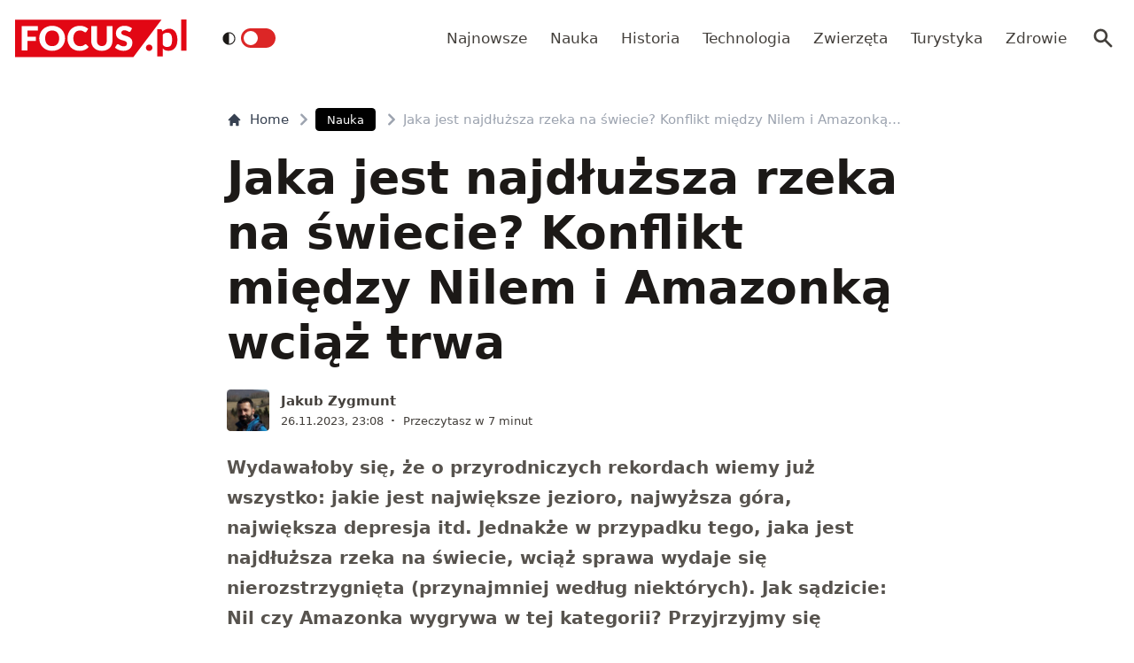

--- FILE ---
content_type: text/html; charset=utf-8
request_url: https://www.focus.pl/artykul/najdluzsza-rzeka-na-swiecie
body_size: 18364
content:
<!DOCTYPE html><html prefix="og: http://ogp.me/ns#" lang="pl"><head><meta charSet="utf-8" data-next-head=""/><meta name="viewport" content="width=device-width, initial-scale=1, viewport-fit=cover" data-next-head=""/><title data-next-head="">Jaka jest najdłuższa rzeka na świecie? Konflikt między Nilem i Amazonką wciąż trwa</title><meta name="description" content="Wydawałoby się, że o przyrodniczych rekordach wiemy już wszystko: jakie jest największe jezioro, najwyższa góra, największa depresja itd. Jednakże w przypadku" data-next-head=""/><meta property="article:publisher" content="https://www.facebook.com/MagazynFocus/" data-next-head=""/><meta name="robots" content="follow, index, noarchive, max-snippet:-1, max-video-preview:-1, max-image-preview:large" data-next-head=""/><link rel="canonical" href="https://www.focus.pl/artykul/najdluzsza-rzeka-na-swiecie" data-next-head=""/><meta name="news_keywords" content="nauka, publicystyka" data-next-head=""/><link rel="apple-touch-icon" sizes="180x180" href="/apple-touch-icon.png" data-next-head=""/><link rel="icon" type="image/png" sizes="32x32" href="/favicon-32x32.png" data-next-head=""/><link rel="icon" type="image/png" sizes="16x16" href="/favicon-16x16.png" data-next-head=""/><link rel="manifest" href="/site.webmanifest" data-next-head=""/><link rel="mask-icon" href="/safari-pinned-tab.svg" color="#e20714" data-next-head=""/><link rel="shortcut icon" href="/favicon.ico" data-next-head=""/><meta name="msapplication-TileColor" content="#e20714" data-next-head=""/><meta name="msapplication-config" content="/browserconfig.xml" data-next-head=""/><meta name="theme-color" content="#e20714" data-next-head=""/><meta name="facebook-domain-verification" content="xekgaqynk2y5k9avfmjg3c7499a8d3" data-next-head=""/><meta property="og:locale" content="pl_PL" data-next-head=""/><meta property="og:type" content="article" data-next-head=""/><meta property="og:title" content="Jaka jest najdłuższa rzeka na świecie? Konflikt między Nilem i Amazonką wciąż trwa" data-next-head=""/><meta property="og:description" content="Wydawałoby się, że o przyrodniczych rekordach wiemy już wszystko: jakie jest największe jezioro, najwyższa góra, największa depresja itd. Jednakże w przypadku" data-next-head=""/><meta property="og:url" content="https://www.focus.pl/artykul/najdluzsza-rzeka-na-swiecie" data-next-head=""/><meta property="og:site_name" content="Focus.pl" data-next-head=""/><meta property="article:publisher" content="https://facebook.com/MagazynFocus" data-next-head=""/><meta property="article:author" content="https://www.facebook.com/pulawski.s" data-next-head=""/><meta property="article:section" content="Nauka" data-next-head=""/><meta property="og:updated_time" content="2023-11-26T23:08:37+01:00" data-next-head=""/><meta property="fb:app_id" content="3107358939517563" data-next-head=""/><meta property="og:image" content="https://konto.focus.pl/uploads/2023/11/boat-5692036_1280.jpg" data-next-head=""/><meta property="og:image:secure_url" content="https://konto.focus.pl/uploads/2023/11/boat-5692036_1280.jpg" data-next-head=""/><meta property="og:image:width" content="1280" data-next-head=""/><meta property="og:image:height" content="721" data-next-head=""/><meta property="og:image:alt" content="najdłuższa rzeka na świecie" data-next-head=""/><meta property="og:image:type" content="image/jpeg" data-next-head=""/><meta property="article:published_time" content="2023-11-26T23:08:35+01:00" data-next-head=""/><meta property="article:modified_time" content="2023-11-26T23:08:37+01:00" data-next-head=""/><meta name="twitter:card" content="summary_large_image" data-next-head=""/><meta name="twitter:title" content="Jaka jest najdłuższa rzeka na świecie? Konflikt między Nilem i Amazonką wciąż trwa" data-next-head=""/><meta name="twitter:description" content="Wydawałoby się, że o przyrodniczych rekordach wiemy już wszystko: jakie jest największe jezioro, najwyższa góra, największa depresja itd. Jednakże w przypadku" data-next-head=""/><meta name="twitter:site" content="@focus_pl" data-next-head=""/><meta name="twitter:creator" content="@focus_pl" data-next-head=""/><meta name="twitter:image" content="https://konto.focus.pl/uploads/2023/11/boat-5692036_1280.jpg" data-next-head=""/><meta name="twitter:label1" content="Napisane przez" data-next-head=""/><meta name="twitter:data1" content="Jakub Zygmunt" data-next-head=""/><meta name="twitter:label2" content="Czas czytania" data-next-head=""/><meta name="twitter:data2" content="5 minut/y" data-next-head=""/><link rel="preload" href="/fonts/woff2/Inter-Regular.woff2" as="font" type="font/woff2" crossorigin="anonymous"/><link rel="preload" href="/fonts/woff2/Inter-Medium.woff2" as="font" type="font/woff2" crossorigin="anonymous"/><link rel="preload" href="/fonts/woff2/Inter-SemiBold.woff2" as="font" type="font/woff2" crossorigin="anonymous"/><link rel="preload" href="/fonts/woff2/Inter-Bold.woff2" as="font" type="font/woff2" crossorigin="anonymous"/><link rel="dns-prefetch" href="https://cmp.optad360.io"/><link rel="dns-prefetch" href="https://get.optad360.io"/><link rel="dns-prefetch" href="https://www.googletagmanager.com"/><link rel="preconnect" href="https://konto.focus.pl"/><link data-next-font="" rel="preconnect" href="/" crossorigin="anonymous"/><link rel="preload" href="/_next/static/chunks/ad99b883ab1ecd0c.css" as="style"/><link rel="preload" href="/_next/static/chunks/477cc855cbce6858.css" as="style"/><script type="application/ld+json" data-next-head="">{"@context":"https://schema.org","@graph":[{"@type":"Organization","@id":"https://www.focus.pl/#organization","name":"Focus.pl","sameAs":["https://facebook.com/MagazynFocus","https://twitter.com/focus_pl","https://www.youtube.com/@magazynfocus","https://www.tiktok.com/@focus.pl","https://www.instagram.com/magazynfocus/"],"logo":{"@type":"ImageObject","@id":"https://www.focus.pl/#logo","url":"https://konto.focus.pl/uploads/2022/05/logo.5889da54-1.svg","contentUrl":"https://konto.focus.pl/uploads/2022/05/logo.5889da54-1.svg","caption":"Focus.pl","inLanguage":"pl-PL","width":"290","height":"94"}},{"@type":"WebSite","@id":"https://www.focus.pl/#website","url":"https://www.focus.pl","name":"Focus.pl","alternateName":"Magazyn Focus","publisher":{"@id":"https://www.focus.pl/#organization"},"inLanguage":"pl-PL"},{"@type":"ImageObject","@id":"https://konto.focus.pl/uploads/2023/11/boat-5692036_1280.jpg","url":"https://konto.focus.pl/uploads/2023/11/boat-5692036_1280.jpg","width":"1280","height":"721","inLanguage":"pl-PL"},{"@type":"BreadcrumbList","@id":"https://www.focus.pl/artykul/najdluzsza-rzeka-na-swiecie#breadcrumb","itemListElement":[{"@type":"ListItem","position":"1","item":{"@id":"https://www.focus.pl","name":"Strona g\u0142\u00f3wna"}},{"@type":"ListItem","position":"2","item":{"@id":"https://www.focus.pl/kategoria/nauka","name":"Nauka"}},{"@type":"ListItem","position":"3","item":{"@id":"https://www.focus.pl/artykul/najdluzsza-rzeka-na-swiecie","name":"Jaka jest najd\u0142u\u017csza rzeka na \u015bwiecie? Konflikt mi\u0119dzy Nilem i Amazonk\u0105 wci\u0105\u017c trwa"}}]},{"@type":"WebPage","@id":"https://www.focus.pl/artykul/najdluzsza-rzeka-na-swiecie#webpage","url":"https://www.focus.pl/artykul/najdluzsza-rzeka-na-swiecie","name":"Jaka jest najd\u0142u\u017csza rzeka na \u015bwiecie? Konflikt mi\u0119dzy Nilem i Amazonk\u0105 wci\u0105\u017c trwa","datePublished":"2023-11-26T23:08:35+01:00","dateModified":"2023-11-26T23:08:37+01:00","isPartOf":{"@id":"https://www.focus.pl/#website"},"primaryImageOfPage":{"@id":"https://konto.focus.pl/uploads/2023/11/boat-5692036_1280.jpg"},"inLanguage":"pl-PL","breadcrumb":{"@id":"https://www.focus.pl/artykul/najdluzsza-rzeka-na-swiecie#breadcrumb"}},{"@type":"Person","@id":"https://www.focus.pl/user/zyga","name":"Jakub Zygmunt","description":"Z pochodzenia S\u0105deczanin, z wykszta\u0142cenia geolog, z pasji mi\u0142o\u015bnik pa\u0144stw ba\u0142tyckich (zw\u0142aszcza Estonii) i g\u00f3rski w\u0119drowiec, zawodowo \"cz\u0142owiek-orkiestra\".","url":"https://www.focus.pl/user/zyga","image":{"@type":"ImageObject","@id":"https://secure.gravatar.com/avatar/d16125ed72f693926b3e934e3fe1eeb016f18e5eeda01d60206e717aa7a6f1d9?s=96&amp;d=mm&amp;r=g","url":"https://secure.gravatar.com/avatar/d16125ed72f693926b3e934e3fe1eeb016f18e5eeda01d60206e717aa7a6f1d9?s=96&amp;d=mm&amp;r=g","caption":"Jakub Zygmunt","inLanguage":"pl-PL"},"worksFor":{"@id":"https://www.focus.pl/#organization"}},{"@type":"NewsArticle","headline":"Jaka jest najd\u0142u\u017csza rzeka na \u015bwiecie? Konflikt mi\u0119dzy Nilem i Amazonk\u0105 wci\u0105\u017c trwa","keywords":"najd\u0142u\u017csza rzeka na \u015bwiecie","datePublished":"2023-11-26T23:08:35+01:00","dateModified":"2023-11-26T23:08:37+01:00","articleSection":"Nauka, Publicystyka","author":{"@id":"https://www.focus.pl/user/zyga","name":"Jakub Zygmunt"},"publisher":{"@id":"https://www.focus.pl/#organization"},"description":"Wydawa\u0142oby si\u0119, \u017ce o przyrodniczych rekordach wiemy ju\u017c wszystko: jakie jest najwi\u0119ksze jezioro, najwy\u017csza g\u00f3ra, najwi\u0119ksza depresja itd. Jednak\u017ce w przypadku","copyrightYear":"2023","copyrightHolder":{"@id":"https://www.focus.pl/#organization"},"name":"Jaka jest najd\u0142u\u017csza rzeka na \u015bwiecie? Konflikt mi\u0119dzy Nilem i Amazonk\u0105 wci\u0105\u017c trwa","@id":"https://www.focus.pl/artykul/najdluzsza-rzeka-na-swiecie#richSnippet","isPartOf":{"@id":"https://www.focus.pl/artykul/najdluzsza-rzeka-na-swiecie#webpage"},"image":{"@id":"https://konto.focus.pl/uploads/2023/11/boat-5692036_1280.jpg"},"inLanguage":"pl-PL","mainEntityOfPage":{"@id":"https://www.focus.pl/artykul/najdluzsza-rzeka-na-swiecie#webpage"}}]}</script><link rel="preload" as="image" imageSrcSet="/_next/image?url=https%3A%2F%2Fkonto.focus.pl%2Fwp-content%2Fuploads%2F2022%2F07%2F173150695_3753030154732297_204665997863757715_n-200x200.jpg&amp;w=640&amp;q=85 1x, /_next/image?url=https%3A%2F%2Fkonto.focus.pl%2Fwp-content%2Fuploads%2F2022%2F07%2F173150695_3753030154732297_204665997863757715_n-200x200.jpg&amp;w=1080&amp;q=85 2x" data-next-head=""/><link rel="stylesheet" href="/_next/static/chunks/ad99b883ab1ecd0c.css" data-n-g=""/><link rel="stylesheet" href="/_next/static/chunks/477cc855cbce6858.css" data-n-g=""/><noscript data-n-css=""></noscript><script defer="" src="/_next/static/chunks/addc45f0bdf13757.js"></script><script defer="" src="/_next/static/chunks/5054f24c204ec639.js"></script><script defer="" src="/_next/static/chunks/2669dffb0431daab.js"></script><script defer="" src="/_next/static/chunks/424534b2bfec4a1a.js"></script><script defer="" src="/_next/static/chunks/edec1c79c4c02ed3.js"></script><script defer="" src="/_next/static/chunks/03023d098754218b.js"></script><script defer="" src="/_next/static/chunks/83ed9c03b2b0e716.js"></script><script defer="" src="/_next/static/chunks/b6676b043d61de11.js"></script><script defer="" src="/_next/static/chunks/cb22dd0f18a6362c.js"></script><script defer="" src="/_next/static/chunks/3f4e9bc04bf2bec8.js"></script><script defer="" src="/_next/static/chunks/afc992662b05c03a.js"></script><script defer="" src="/_next/static/chunks/15bdd0c04c736845.js"></script><script defer="" src="/_next/static/chunks/9e3acb808b37a046.js"></script><script defer="" src="/_next/static/chunks/0413fb301ccebf7f.js"></script><script defer="" src="/_next/static/chunks/62c71bd89325cb65.js"></script><script defer="" src="/_next/static/chunks/6f30294026edaef5.js"></script><script defer="" src="/_next/static/chunks/b546a3f0beea8b7a.js"></script><script src="/_next/static/chunks/c35b248442ec0c5c.js" defer=""></script><script src="/_next/static/chunks/704908f174191984.js" defer=""></script><script src="/_next/static/chunks/6c52306cfe643bc4.js" defer=""></script><script src="/_next/static/chunks/2872a5d6c8b836de.js" defer=""></script><script src="/_next/static/chunks/turbopack-f6e36ea89252c185.js" defer=""></script><script src="/_next/static/chunks/d66c0d8c6a444a15.js" defer=""></script><script src="/_next/static/chunks/848051784d39bba4.js" defer=""></script><script src="/_next/static/chunks/855a3893d3d5a70f.js" defer=""></script><script src="/_next/static/chunks/cf3b64ccae0c9f57.js" defer=""></script><script src="/_next/static/chunks/turbopack-72cbb0cab8f55348.js" defer=""></script><script src="/_next/static/JOp2zZmSFMCUwfkbO8I8i/_ssgManifest.js" defer=""></script><script src="/_next/static/JOp2zZmSFMCUwfkbO8I8i/_buildManifest.js" defer=""></script></head><body class="bg-white dark:bg-neutral-900 main-body"><link rel="preload" as="image" imageSrcSet="/_next/image?url=https%3A%2F%2Fkonto.focus.pl%2Fwp-content%2Fuploads%2F2022%2F07%2F173150695_3753030154732297_204665997863757715_n-200x200.jpg&amp;w=640&amp;q=85 1x, /_next/image?url=https%3A%2F%2Fkonto.focus.pl%2Fwp-content%2Fuploads%2F2022%2F07%2F173150695_3753030154732297_204665997863757715_n-200x200.jpg&amp;w=1080&amp;q=85 2x"/><div id="__next"><div><script>((e,i,s,u,m,a,l,h)=>{let d=document.documentElement,w=["light","dark"];function p(n){(Array.isArray(e)?e:[e]).forEach(y=>{let k=y==="class",S=k&&a?m.map(f=>a[f]||f):m;k?(d.classList.remove(...S),d.classList.add(a&&a[n]?a[n]:n)):d.setAttribute(y,n)}),R(n)}function R(n){h&&w.includes(n)&&(d.style.colorScheme=n)}function c(){return window.matchMedia("(prefers-color-scheme: dark)").matches?"dark":"light"}if(u)p(u);else try{let n=localStorage.getItem(i)||s,y=l&&n==="system"?c():n;p(y)}catch(n){}})("class","theme","system",null,["light","dark"],null,true,false)</script><div class="bg-white text-base dark:bg-neutral-900 text-neutral-900 dark:text-neutral-200"><div class="fc-Header sticky top-0 w-full left-0 right-0 z-40 transition-all"><div class="bg-white dark:bg-neutral-900 border-b border-neutral-200 dark:border-b dark:border-neutral-700 menubg !border-transparent"><div class="fc-MainNav1 relative z-10"><div class="container py-2 sm:py-5 relative flex justify-between items-center space-x-4 xl:space-x-8"><div class="flex justify-start flex-grow items-center overflow-hidden xl:overflow-visible xl:gap-0"><a class="md:hidden mr-4 flex items-center gap-1 px-2 py-1 rounded bg-gray-100 dark:bg-gray-800 hover:bg-gray-200 dark:hover:bg-gray-700 transition-colors duration-200 text-xs text-gray-600 dark:text-gray-300" href="/"><svg class="w-3 h-3" fill="currentColor" viewBox="0 0 20 20" xmlns="http://www.w3.org/2000/svg"><path fill-rule="evenodd" d="M12.707 5.293a1 1 0 010 1.414L9.414 10l3.293 3.293a1 1 0 01-1.414 1.414l-4-4a1 1 0 010-1.414l4-4a1 1 0 011.414 0z" clip-rule="evenodd"></path></svg><span>powrót</span></a><a class="ttfc-logo inline-block text-primary-6000 h-6 md:h-10" href="/"><svg height="100%" viewBox="0 0 340 76" version="1.1" xmlns="http://www.w3.org/2000/svg"><g id="focus-nowe-logo-1-"><g id="Page-1"><path id="Fill-1" d="M0,0.599l0,74.593l234.047,0l55.719,-74.593l-289.766,0Z" fill="#e20714"></path><g id="Group-6"><path id="Fill-2" d="M24.555,21.899l20.735,-0l0,-8.722l-32.198,-0l0,48.878l11.463,0l0,-19.021l16.79,-0l-0,-8.756l-16.79,0l0,-12.379Zm62.689,15.7c0,2.439 -0.314,4.625 -0.944,6.559c-0.629,1.934 -1.534,3.572 -2.714,4.915c-1.18,1.341 -2.624,2.365 -4.332,3.07c-1.709,0.705 -3.652,1.056 -5.833,1.056c-2.202,-0 -4.163,-0.351 -5.883,-1.056c-1.718,-0.705 -3.169,-1.729 -4.349,-3.07c-1.18,-1.343 -2.085,-2.981 -2.714,-4.915c-0.629,-1.934 -0.944,-4.12 -0.944,-6.559c0,-2.415 0.315,-4.59 0.944,-6.525c0.629,-1.934 1.534,-3.572 2.714,-4.915c1.18,-1.342 2.631,-2.37 4.349,-3.086c1.72,-0.715 3.681,-1.073 5.883,-1.073c2.181,-0 4.124,0.358 5.833,1.073c1.708,0.716 3.152,1.744 4.332,3.086c1.18,1.343 2.085,2.981 2.714,4.915c0.63,1.935 0.944,4.11 0.944,6.525Zm9.829,9.863c1.223,-3.04 1.837,-6.329 1.837,-9.863c-0,-3.511 -0.614,-6.788 -1.837,-9.829c-1.226,-3.042 -2.951,-5.681 -5.176,-7.918c-2.225,-2.235 -4.905,-3.997 -8.041,-5.283c-3.136,-1.286 -6.614,-1.929 -10.435,-1.929c-3.821,-0 -7.305,0.637 -10.451,1.912c-3.147,1.274 -5.839,3.031 -8.075,5.267c-2.236,2.236 -3.967,4.876 -5.191,7.917c-1.225,3.043 -1.837,6.33 -1.837,9.863c-0,3.534 0.612,6.823 1.837,9.863c1.224,3.042 2.955,5.687 5.191,7.934c2.236,2.249 4.928,4.01 8.075,5.284c3.146,1.275 6.63,1.912 10.451,1.912c3.821,0 7.299,-0.637 10.435,-1.912c3.136,-1.274 5.816,-3.035 8.041,-5.284c2.225,-2.247 3.95,-4.892 5.176,-7.934Zm19.257,-3.186c-0.686,-1.946 -1.029,-4.171 -1.029,-6.677c0,-2.482 0.31,-4.691 0.927,-6.625c0.619,-1.935 1.495,-3.568 2.63,-4.898c1.134,-1.331 2.484,-2.343 4.046,-3.036c1.562,-0.694 3.287,-1.04 5.176,-1.04c1.191,-0 2.23,0.089 3.118,0.268c0.888,0.179 1.663,0.398 2.326,0.654c0.663,0.258 1.236,0.537 1.72,0.839c0.482,0.301 0.927,0.582 1.331,0.838c0.405,0.258 0.787,0.476 1.147,0.654c0.359,0.18 0.741,0.268 1.146,0.268c0.606,0 1.079,-0.127 1.416,-0.385c0.337,-0.257 0.629,-0.542 0.876,-0.855l3.576,-5.399c-0.857,-0.839 -1.824,-1.623 -2.901,-2.351c-1.192,-0.804 -2.496,-1.493 -3.912,-2.063c-1.416,-0.571 -2.938,-1.017 -4.567,-1.342c-1.63,-0.323 -3.367,-0.486 -5.21,-0.486c-3.619,-0 -6.933,0.614 -9.945,1.845c-3.013,1.23 -5.596,2.952 -7.754,5.167c-2.158,2.213 -3.833,4.847 -5.024,7.9c-1.192,3.052 -1.787,6.402 -1.787,10.047c-0,3.58 0.551,6.894 1.652,9.947c1.101,3.053 2.681,5.692 4.738,7.918c2.056,2.226 4.562,3.97 7.518,5.234c2.954,1.263 6.298,1.894 10.03,1.894c4.067,0 7.59,-0.653 10.569,-1.963c2.977,-1.308 5.455,-3.247 7.434,-5.819l-4.518,-4.731c-0.248,-0.246 -0.506,-0.419 -0.775,-0.52c-0.27,-0.101 -0.539,-0.151 -0.81,-0.151c-0.336,-0 -0.663,0.073 -0.977,0.218c-0.315,0.147 -0.606,0.33 -0.877,0.554c-0.674,0.603 -1.336,1.101 -1.989,1.493c-0.652,0.391 -1.348,0.704 -2.09,0.939c-0.742,0.236 -1.54,0.403 -2.394,0.504c-0.854,0.1 -1.798,0.151 -2.832,0.151c-1.798,-0 -3.484,-0.347 -5.057,-1.04c-1.573,-0.694 -2.95,-1.705 -4.13,-3.037c-1.18,-1.331 -2.113,-2.969 -2.798,-4.914Zm74.967,6.105c0.978,-2.504 1.466,-5.255 1.466,-8.253l0,-28.951l-11.395,-0l-0,28.951c-0,1.722 -0.219,3.26 -0.657,4.614c-0.439,1.353 -1.075,2.498 -1.905,3.438c-0.831,0.939 -1.849,1.66 -3.052,2.164c-1.202,0.504 -2.568,0.755 -4.095,0.755c-1.529,-0 -2.894,-0.251 -4.097,-0.755c-1.202,-0.504 -2.22,-1.23 -3.051,-2.181c-0.832,-0.95 -1.467,-2.102 -1.905,-3.455c-0.438,-1.353 -0.658,-2.89 -0.658,-4.613l0,-28.918l-11.395,-0l-0,28.951c-0,2.998 0.484,5.749 1.45,8.253c0.966,2.506 2.36,4.663 4.181,6.475c1.82,1.811 4.034,3.221 6.641,4.227c2.608,1.007 5.552,1.509 8.834,1.509c3.258,0 6.191,-0.502 8.799,-1.509c2.607,-1.006 4.821,-2.416 6.642,-4.227c1.82,-1.812 3.219,-3.969 4.197,-6.475Zm37.284,-27.275l2.832,-5.267c-0.877,-0.804 -1.871,-1.525 -2.984,-2.163c-1.113,-0.638 -2.31,-1.185 -3.591,-1.644c-1.281,-0.458 -2.635,-0.805 -4.062,-1.04c-1.428,-0.234 -2.895,-0.352 -4.4,-0.352c-2.697,-0 -5.09,0.407 -7.181,1.224c-2.09,0.817 -3.856,1.908 -5.293,3.271c-1.439,1.364 -2.529,2.919 -3.271,4.663c-0.742,1.745 -1.112,3.534 -1.112,5.368c-0,2.28 0.314,4.2 0.943,5.754c0.63,1.555 1.455,2.851 2.478,3.891c1.023,1.04 2.186,1.879 3.49,2.516c1.303,0.637 2.64,1.174 4.012,1.61c1.37,0.437 2.708,0.834 4.012,1.191c1.303,0.359 2.466,0.771 3.49,1.242c1.022,0.47 1.848,1.062 2.478,1.778c0.629,0.715 0.943,1.644 0.943,2.784c0,1.969 -0.573,3.405 -1.718,4.31c-1.147,0.907 -2.754,1.36 -4.822,1.36c-1.528,-0 -2.854,-0.213 -3.979,-0.638c-1.123,-0.424 -2.118,-0.894 -2.983,-1.409c-0.865,-0.513 -1.641,-0.983 -2.326,-1.408c-0.687,-0.425 -1.366,-0.638 -2.04,-0.638c-0.518,-0 -0.995,0.129 -1.433,0.385c-0.438,0.258 -0.792,0.576 -1.062,0.956l-3.371,5.302c0.966,0.961 2.101,1.833 3.405,2.616c1.303,0.784 2.697,1.459 4.181,2.03c1.483,0.57 3.017,1.012 4.602,1.325c1.584,0.314 3.14,0.469 4.669,0.469c2.786,0 5.277,-0.419 7.468,-1.258c2.19,-0.838 4.034,-1.989 5.529,-3.455c1.494,-1.465 2.635,-3.181 3.422,-5.149c0.786,-1.968 1.179,-4.082 1.179,-6.341c0,-2.036 -0.314,-3.774 -0.943,-5.217c-0.63,-1.442 -1.456,-2.667 -2.478,-3.674c-1.024,-1.006 -2.192,-1.833 -3.507,-2.481c-1.315,-0.65 -2.658,-1.214 -4.029,-1.695c-1.371,-0.481 -2.714,-0.917 -4.029,-1.308c-1.315,-0.392 -2.483,-0.823 -3.505,-1.292c-1.023,-0.47 -1.849,-1.029 -2.478,-1.677c-0.631,-0.649 -0.945,-1.464 -0.945,-2.45c-0,-1.542 0.523,-2.767 1.569,-3.673c1.044,-0.905 2.634,-1.358 4.77,-1.358c1.236,-0 2.337,0.162 3.303,0.486c0.967,0.324 1.827,0.687 2.58,1.09c0.753,0.403 1.427,0.767 2.023,1.09c0.595,0.325 1.152,0.487 1.668,0.487c0.585,-0 1.063,-0.134 1.434,-0.403c0.37,-0.268 0.725,-0.671 1.062,-1.208Z" fill="#fefefe"></path><path id="Fill-4" d="M328.591,62.086l10.746,-0l-0,-62.086l-10.746,-0l-0,62.086Zm-11.82,-5.86c2.987,-3.945 4.329,-8.755 4.329,-15.863c-0,-6.234 -1.345,-12.163 -4.509,-16.24c-2.99,-3.854 -6.769,-5.677 -11.373,-5.677c-3.057,-0 -5.147,0.495 -7.721,1.567c-2.333,0.972 -4.31,2.106 -6.007,3.812l-0.637,-2.263c-0.42,-1.255 -1.617,-2.321 -3.173,-2.321l-6.255,-0l0,54.517l10.611,-0l0,-16.131c1.241,1.422 3.123,3.013 4.802,3.752c1.556,0.685 4.367,1.22 6.884,1.22c5.953,0 9.927,-2.249 13.049,-6.373Zm-6.165,-17.034c0.149,4.467 -0.3,9.827 -2.334,12.448c-2.19,2.819 -5.448,3.278 -7.87,3.278c-1.434,0 -3.077,-0.255 -4.551,-1.015c-1.677,-0.863 -3.083,-2.286 -3.815,-3.96l0,-19.426c1.345,-1.644 2.616,-2.546 4.264,-3.276c0.986,-0.437 2.794,-0.943 4.829,-0.943c1.665,-0 3.342,0.33 4.988,1.309c3.665,2.175 4.334,6.962 4.489,11.585Zm-39.413,19.763c0.337,-0.767 0.505,-1.596 0.505,-2.489c0,-0.864 -0.168,-1.686 -0.505,-2.468c-0.335,-0.781 -0.791,-1.45 -1.366,-2.008c-0.574,-0.556 -1.247,-1.003 -2.016,-1.338c-0.772,-0.334 -1.605,-0.501 -2.502,-0.501c-0.897,-0 -1.737,0.167 -2.522,0.501c-0.784,0.335 -1.457,0.782 -2.018,1.338c-0.56,0.558 -1.002,1.227 -1.324,2.008c-0.322,0.782 -0.483,1.604 -0.483,2.468c-0,0.893 0.161,1.722 0.483,2.489c0.322,0.767 0.764,1.429 1.324,1.987c0.561,0.557 1.234,0.997 2.018,1.317c0.785,0.32 1.625,0.481 2.522,0.481c0.897,0 1.73,-0.161 2.502,-0.481c0.769,-0.32 1.442,-0.76 2.016,-1.317c0.575,-0.558 1.031,-1.22 1.366,-1.987Z" fill="#e20714"></path></g></g></g></svg></a><div class="items-center hidden xs:hidden sm:hidden xl:flex space-x-1 !ml-9"></div><ul class="fc-Navigation !ml-auto hidden lg:flex flex-nowrap xl:flex-wrap lg:items-center pl-0 lg:space-x-1 relative overflow-hidden wrapper__scroll-mask"><li class="menu-item"><a class="inline-flex items-center text-sm xl:text-base text-neutral-700 dark:text-neutral-300 py-2 px-2 xl:px-2.5 rounded hover:text-neutral-900 hover:bg-neutral-100 dark:hover:bg-neutral-800 dark:hover:text-neutral-200" href="/najnowsze">Najnowsze</a></li><li class="menu-item"><a class="inline-flex items-center text-sm xl:text-base text-neutral-700 dark:text-neutral-300 py-2 px-2 xl:px-2.5 rounded hover:text-neutral-900 hover:bg-neutral-100 dark:hover:bg-neutral-800 dark:hover:text-neutral-200" href="/kategoria/nauka">Nauka</a></li><li class="menu-item"><a class="inline-flex items-center text-sm xl:text-base text-neutral-700 dark:text-neutral-300 py-2 px-2 xl:px-2.5 rounded hover:text-neutral-900 hover:bg-neutral-100 dark:hover:bg-neutral-800 dark:hover:text-neutral-200" href="/kategoria/historia">Historia</a></li><li class="menu-item"><a class="inline-flex items-center text-sm xl:text-base text-neutral-700 dark:text-neutral-300 py-2 px-2 xl:px-2.5 rounded hover:text-neutral-900 hover:bg-neutral-100 dark:hover:bg-neutral-800 dark:hover:text-neutral-200" href="/kategoria/technologia">Technologia</a></li><li class="menu-item"><a class="inline-flex items-center text-sm xl:text-base text-neutral-700 dark:text-neutral-300 py-2 px-2 xl:px-2.5 rounded hover:text-neutral-900 hover:bg-neutral-100 dark:hover:bg-neutral-800 dark:hover:text-neutral-200" href="/kategoria/nauka/zwierzeta">Zwierzęta</a></li><li class="menu-item"><a class="inline-flex items-center text-sm xl:text-base text-neutral-700 dark:text-neutral-300 py-2 px-2 xl:px-2.5 rounded hover:text-neutral-900 hover:bg-neutral-100 dark:hover:bg-neutral-800 dark:hover:text-neutral-200" href="/kategoria/turystyka">Turystyka</a></li><li class="menu-item"><a class="inline-flex items-center text-sm xl:text-base text-neutral-700 dark:text-neutral-300 py-2 px-2 xl:px-2.5 rounded hover:text-neutral-900 hover:bg-neutral-100 dark:hover:bg-neutral-800 dark:hover:text-neutral-200" href="/kategoria/zdrowie">Zdrowie</a></li></ul></div><div class="flex-shrink-0 flex items-center justify-end text-neutral-700 dark:text-neutral-100 space-x-1 !ml-3"><div class="items-center flex space-x-1"><div class="" data-headlessui-state=""><button class="text-2xl md:text-[28px] w-8 h-8 rounded text-neutral-700 dark:text-neutral-300 hover:bg-neutral-100 dark:hover:bg-neutral-800 focus:outline-none flex items-center justify-center" type="button" aria-expanded="false" data-headlessui-state=""><svg class="w-6 h-6 text-neutral-700 dark:text-neutral-300 focus:outline-none" fill="currentColor" viewBox="0 0 20 20" xmlns="http://www.w3.org/2000/svg"><path fill-rule="evenodd" d="M8 4a4 4 0 100 8 4 4 0 000-8zM2 8a6 6 0 1110.89 3.476l4.817 4.817a1 1 0 01-1.414 1.414l-4.816-4.816A6 6 0 012 8z" clip-rule="evenodd"></path></svg></button></div><span hidden="" style="position:fixed;top:1px;left:1px;width:1px;height:0;padding:0;margin:-1px;overflow:hidden;clip:rect(0, 0, 0, 0);white-space:nowrap;border-width:0;display:none"></span></div><div class="flex items-center xl:hidden"><button class="p-1 rounded text-neutral-700 dark:text-neutral-300 focus:outline-none flex items-center justify-center"><svg xmlns="http://www.w3.org/2000/svg" class="h-7 w-7" viewBox="0 0 20 20" fill="currentColor"><path fill-rule="evenodd" d="M3 5a1 1 0 011-1h12a1 1 0 110 2H4a1 1 0 01-1-1zM3 10a1 1 0 011-1h12a1 1 0 110 2H4a1 1 0 01-1-1zM3 15a1 1 0 011-1h12a1 1 0 110 2H4a1 1 0 01-1-1z" clip-rule="evenodd"></path></svg></button><span hidden="" style="position:fixed;top:1px;left:1px;width:1px;height:0;padding:0;margin:-1px;overflow:hidden;clip:rect(0, 0, 0, 0);white-space:nowrap;border-width:0;display:none"></span></div></div></div></div></div></div><main class="overflow-hidden"><article class="fc-PageSingle PageSingle-1 py-4 md:py-8 container" data-fc-id="PageSingle"><div class=" relative "><header class="mx-auto max-w-screen-md mb-8 sm:mb-10"><div class="fc-SingleHeader "><div class="space-y-5"><nav class="flex" aria-label="Breadcrumb"><ol class="inline-flex items-center space-x-1 "><li class="inline-flex items-center"><a class="inline-flex items-center text-sm font-medium text-gray-700 hover:text-gray-900 dark:text-gray-400 dark:hover:text-white" href="/"><svg class="mr-2 w-4 h-4" fill="currentColor" viewBox="0 0 20 20" xmlns="http://www.w3.org/2000/svg"><path d="M10.707 2.293a1 1 0 00-1.414 0l-7 7a1 1 0 001.414 1.414L4 10.414V17a1 1 0 001 1h2a1 1 0 001-1v-2a1 1 0 011-1h2a1 1 0 011 1v2a1 1 0 001 1h2a1 1 0 001-1v-6.586l.293.293a1 1 0 001.414-1.414l-7-7z"></path></svg>Home</a></li><li><div class="flex items-center"><svg class="w-6 h-6 text-gray-400" fill="currentColor" viewBox="0 0 20 20" xmlns="http://www.w3.org/2000/svg"><path d="M7.293 14.707a1 1 0 010-1.414L10.586 10 7.293 6.707a1 1 0 011.414-1.414l4 4a1 1 0 010 1.414l-4 4a1 1 0 01-1.414 0z"></path></svg><div class="fc-CategoryBadgeList flex space-x-2 flex-nowrap" data-fc-id="CategoryBadgeList"><a class="transition-colors hover:text-white duration-300 fc-Badge relative inline-flex px-2.5 py-1 rounded font-medium text-xs !px-3  whitespace-nowrap text-white bg-black dark:bg-neutral-300 dark:text-black hover:bg-red-600" href="/kategoria/nauka">Nauka</a></div></div></li><li aria-current="page"><div class="flex items-center"><span><svg class="w-6 h-6 text-gray-400" fill="currentColor" viewBox="0 0 20 20" xmlns="http://www.w3.org/2000/svg"><path d="M7.293 14.707a1 1 0 010-1.414L10.586 10 7.293 6.707a1 1 0 011.414-1.414l4 4a1 1 0 010 1.414l-4 4a1 1 0 01-1.414 0z"></path></svg></span><span class="text-sm font-medium text-gray-400 dark:text-gray-500 line-clamp-1">Jaka jest najdłuższa rzeka na świecie? Konflikt między Nilem i Amazonką wciąż trwa</span></div></li></ol></nav><h1 class=" text-neutral-900 font-semibold text-3xl md:text-4xl md:!leading-[120%] lg:text-5xl dark:text-neutral-100 max-w-4xl entry-title title" title="Jaka jest najdłuższa rzeka na świecie? Konflikt między Nilem i Amazonką wciąż trwa">Jaka jest najdłuższa rzeka na świecie? Konflikt między Nilem i Amazonką wciąż trwa</h1><div class="flex sm:flex-row justify-between sm:items-end space-y-5 sm:space-y-0 sm:space-x-5 flex-wrap line-clamp-1"><div class="fc-PostMeta2 flex items-center flex-wrap text-neutral-700 text-left dark:text-neutral-200 text-sm leading-none flex-shrink-0" data-fc-id="PostMeta2"><div class="" data-headlessui-state=""><button class="focus:outline-none" type="button" aria-expanded="false" data-headlessui-state=""><div class="flex -space-x-4"><div class="wil-avatar relative flex-shrink-0 inline-flex items-center justify-center overflow-hidden text-neutral-100 uppercase font-semibold shadow-inner rounded shadow-inner h-10 w-10 sm:h-11 sm:w-11 text-xl ring ring-white dark:ring-neutral-900"><img alt="Jakub Zygmunt" width="400" height="200" decoding="async" data-nimg="1" class="relative inset-0 w-full h-full object-cover z-10 transition duration-700 ease-in-out blur-none" style="color:transparent" srcSet="/_next/image?url=https%3A%2F%2Fkonto.focus.pl%2Fwp-content%2Fuploads%2F2022%2F07%2F173150695_3753030154732297_204665997863757715_n-200x200.jpg&amp;w=640&amp;q=85 1x, /_next/image?url=https%3A%2F%2Fkonto.focus.pl%2Fwp-content%2Fuploads%2F2022%2F07%2F173150695_3753030154732297_204665997863757715_n-200x200.jpg&amp;w=1080&amp;q=85 2x" src="/_next/image?url=https%3A%2F%2Fkonto.focus.pl%2Fwp-content%2Fuploads%2F2022%2F07%2F173150695_3753030154732297_204665997863757715_n-200x200.jpg&amp;w=1080&amp;q=85"/><span class="wil-avatar__name absolute">J</span></div></div></button></div><span hidden="" style="position:fixed;top:1px;left:1px;width:1px;height:0;padding:0;margin:-1px;overflow:hidden;clip:rect(0, 0, 0, 0);white-space:nowrap;border-width:0;display:none"></span><div class="ml-3"><div class="flex items-center"><a class="block font-semibold" href="/user/zyga">Jakub Zygmunt</a></div><div class="text-xs mt-[6px] items-center flex"><time dateTime="2023-11-26T23:08:35+00:00" itemProp="datePublished" class="text-neutral-700 dark:text-neutral-300">26.11.2023, 23:08</time><span class="mx-2 font-semibold">·</span><span class="text-neutral-700 dark:text-neutral-300">Przeczytasz w <!-- -->7<!-- --> <!-- -->minut</span></div></div></div></div><span class="block text-neutral-6000 font-semibold prose-md !max-w-screen-md lg:prose-lg mx-auto dark:prose-dark prose-li:my-0">Wydawałoby się, że o przyrodniczych rekordach wiemy już wszystko: jakie jest największe jezioro, najwyższa góra, największa depresja itd. Jednakże w przypadku tego, jaka jest najdłuższa rzeka na świecie, wciąż sprawa wydaje się nierozstrzygnięta (przynajmniej według niektórych). Jak sądzicie: Nil czy Amazonka wygrywa w tej kategorii? Przyjrzyjmy się metodom pomiaru długości rzek i temu, jakie może to mieć dalsze implikacje.</span></div></div></header><figure class="relative mb-8"><img alt="Nil
" loading="lazy" width="1280" height="721" decoding="async" data-nimg="1" class="object-cover max-h-[600px] w-full rounded transition duration-700 ease-in-out blur-none" style="color:transparent" srcSet="/_next/image?url=https%3A%2F%2Fkonto.focus.pl%2Fwp-content%2Fuploads%2F2023%2F11%2Fboat-5692036_1280.jpg&amp;w=1920&amp;q=90 1x" src="/_next/image?url=https%3A%2F%2Fkonto.focus.pl%2Fwp-content%2Fuploads%2F2023%2F11%2Fboat-5692036_1280.jpg&amp;w=1920&amp;q=90"/><figcaption class="text-right pt-2 text-sm text-gray-500 dark:text-gray-400 px-2 line-clamp-3"><p>Nil</p>
</figcaption></figure></div><div class="fc-SingleContent space-y-8"><div id="single-entry-content" class="prose prose-md !max-w-screen-md lg:prose-lg mx-auto dark:prose-dark lg:prose-li:my-1 prose-li:marker:text-primary-500 sm:prose-li:marker:text-primary-500 prose-figcaption:!text-sm prose-figcaption:text-right prose-figcaption:px-2 prose-figcaption:!mt-2 prose-figcaption:line-clamp-3">




<!-- -->



<p>Rzeki płyną na Ziemi od setek milionów lat, praktycznie od samych jej narodzin. Najpierw były to rzeki magmy, ale tym razem je zostawimy na boku. Mowa będzie o największych rzekach świata niosących tony osadów, mułów, jak również śmieci i zanieczyszczeń. W zestawieniu najdłuższych rzek pojawia się jednak pewien problem, nad którym główkują naukowcy z całego świata: który z cieków jest dłuższy – Nil czy Amazonka?</p><div class=" min-h-[370px] mb-[20px] cbad"><ins class="staticpubads89354" data-sizes-desktop="video" data-sizes-mobile="video" data-slot="1"></ins></div>



<p><strong>Czytaj też:</strong> <a href="https://www.focus.pl/artykul/pod-lodami-antarktydy-reliktowe">Pod lodami Antarktydy natknęli się na tajemniczą dolinę. Kiedyś płynęła tam gigantyczna rzeka</a></p>



<p>Ze szkolnych ław możemy sobie przypomnieć, jak uczyliśmy się na pamięć tych zestawień. W przypadku rzek podawane było, że to afrykański Nil, mając 6650 kilometrów, przewyższa południowoamerykańską Amazonkę o długości 6400 kilometrów. Przez niemal cały XX wiek taki był stan wiedzy naukowej i w taki sposób prezentuje go m.in. <a href="https://www.britannica.com/place/Nile-River" target="_blank">Encyklopedia Britannica</a>.</p>



<h2 class="fc-block-heading">Przebieg i długość Nilu – od delty do źródeł w regionie Wielkich Jezior Afrykańskich</h2>



<p>Spójrzmy jednak z bliższa na obydwie rzeki, ale podążając w odwrotnym kierunku, czyli w górę – do źródeł. W przypadku Nilu na początku będzie to łatwe. Rzeka spływa do olbrzymiej delty na granicy z Morzem Śródziemnym. Przez cały Egipt płynie jako Nil, ale w Sudanie tworzy się on z dwóch odnóg – Nilu Błękitnego i Nilu Białego. Pierwszy jest tak naprawdę najdłuższym dopływem, a właściwą długość rzeki liczy się wzdłuż tego drugiego, który „kończy” (właściwie to zaczyna) swój bieg w jeziorze Wiktorii.</p><div class=" min-h-[370px] mb-[20px] cbad"><ins class="staticpubads89354 min-h-[370px] mb-[20px]" data-sizes-desktop="728x90,750x100,750x200,750x300" data-sizes-mobile="300x250,336x280,360x300" data-slot="2"></ins></div>



<figure class="fc-block-image size-full"><a class="cursor-pointer"><img alt="" loading="lazy" width="1280" height="853" decoding="async" data-nimg="1" class="transition duration-700 ease-in-out blur-none" style="color:transparent" srcSet="/_next/image?url=https%3A%2F%2Fkonto.focus.pl%2Fuploads%2F2023%2F11%2Fafrica-5365330_1280.jpg&amp;w=1920&amp;q=85 1x" src="/_next/image?url=https%3A%2F%2Fkonto.focus.pl%2Fuploads%2F2023%2F11%2Fafrica-5365330_1280.jpg&amp;w=1920&amp;q=85"/></a><figcaption class="fc-element-caption">Nil płynący przez terytorium Ugandy</figcaption></figure>



<p>Czy Nil zaczyna swój bieg w największym afrykańskim jeziorze? Otóż nie, chociaż znajdziemy zapewne jeszcze naukowców, którzy będą twierdzić odwrotnie. Niemniej większość środowiska przychyla się do opinii, że Nil zaczyna się od rzeki Kagera. To ją uważa się za źródłową rzekę Nilu – wypływa ona z jeziora Rweru na granicy Rwandy i Burundi, aby po 420 kilometrach skończyć swój bieg w jeziorze Wiktorii.</p>



<p><strong>Czytaj też: </strong><a href="https://www.focus.pl/artykul/rzeka-rozowa-jak-barbie-badanie-oceanow-w-halifax">Rzeka cała różowa jak Barbie. Wylali hektolitry chemikaliów w imię ekologii i ochrony klimatu</a></p>



<p>Warto jeszcze zwrócić uwagę na jeden dopływ Kagery, który jest dłuższy od niej samej. Mowa o Ruvuvu – najbardziej na południe znajdującym się dopływie źródłowego odcinka Nilu. Ruvuvu wypływa w okolicach miasta Kayanza w Burundi, łukiem opływa większość kraju i w okolicach wodospadu Rusumo wpływa do Kagery. Jeśli przy wyliczaniu długości Nilu będziemy kierować się najdłuższymi dopływami, to dodatkowo go „wydłużymy” m.in. dzięki uwzględnieniu Ruvuvu na źródłowym odcinku.</p><div class=" min-h-[370px] mb-[20px] cbad"><ins class="staticpubads89354 min-h-[370px] mb-[20px]" data-sizes-desktop="728x90,750x100,750x200,750x300" data-sizes-mobile="300x250,336x280,360x300" data-slot="3"></ins></div>



<figure class="fc-block-image size-large"><a class="cursor-pointer"><img alt="" loading="lazy" width="1600" height="1200" decoding="async" data-nimg="1" class="transition duration-700 ease-in-out blur-none" style="color:transparent" srcSet="/_next/image?url=https%3A%2F%2Fkonto.focus.pl%2Fuploads%2F2023%2F11%2FKageraRuvubu-1600x1200.jpg&amp;w=1920&amp;q=85 1x" src="/_next/image?url=https%3A%2F%2Fkonto.focus.pl%2Fuploads%2F2023%2F11%2FKageraRuvubu-1600x1200.jpg&amp;w=1920&amp;q=85"/></a><figcaption class="fc-element-caption">Miejsce, gdzie Ruvuvu wpływa do Kagery / źródło: <a href="https://commons.wikimedia.org/wiki/User:Amakuru" target="_blank">SteveRwanda</a>, Wikimedia Commons, <a href="http://creativecommons.org/licenses/by-sa/3.0/" target="_blank" rel="noreferrer noopener">CC BY-SA 3.0</a></figcaption></figure>



<p>Długość Nilu badali również uczeni z Chińskiej Akademii Nauk, którzy w 2007 roku opublikowali artykuł w <a href="https://www.tandfonline.com/doi/full/10.1080/17538940902746082" target="_blank">International Journal of Digital Earth</a>. Na podstawie danych satelitarnych donieśli, że Nil liczy aż 7088 kilometrów długości, a jego źródła znajdują się na terenie Parku Narodowego Nyungwe, czyli około 100 kilometrów dalej na zachód od jeziora Rweru uznanego przez większość środowiska za „punkt zero”. Wyniki te zaskoczyły świat nauki. Całe badanie chińskich naukowców obejmowało wszystkie systemy rzeczne o długości 5000 kilometrów. Policzyli wówczas także długość Amazonki – przejdźmy więc zatem do niej.</p><div class=" min-h-[370px] mb-[20px] cbad"><ins class="staticpubads89354 min-h-[370px] mb-[20px]" data-sizes-desktop="728x90,750x100,750x200,750x300" data-sizes-mobile="300x250,336x280,360x300" data-slot="4"></ins></div>



<figure class="fc-block-image size-full"><a class="cursor-pointer"><img alt="" loading="lazy" width="600" height="1080" decoding="async" data-nimg="1" class="transition duration-700 ease-in-out blur-none" style="color:transparent" srcSet="/_next/image?url=https%3A%2F%2Fkonto.focus.pl%2Fuploads%2F2023%2F11%2F600px-Nile_basin_map.png&amp;w=640&amp;q=85 1x, /_next/image?url=https%3A%2F%2Fkonto.focus.pl%2Fuploads%2F2023%2F11%2F600px-Nile_basin_map.png&amp;w=1920&amp;q=85 2x" src="/_next/image?url=https%3A%2F%2Fkonto.focus.pl%2Fuploads%2F2023%2F11%2F600px-Nile_basin_map.png&amp;w=1920&amp;q=85"/></a><figcaption class="fc-element-caption">Mapa przebiegu rzeki Nil / źródło: <a href="https://commons.wikimedia.org/wiki/User:Shannon1" target="_blank">Shannon1</a>, Wikimedia Commons, <a href="https://creativecommons.org/licenses/by-sa/4.0" target="_blank" rel="noreferrer noopener">CC BY-SA 4.0</a></figcaption></figure>



<h2 class="fc-block-heading">Jak długa jest Amazonka? Trudno znaleźć nie tylko źródło, ale i ujście</h2>



<p>Nie ma wątpliwości, że o wiele trudniej jest policzyć długość rzecznego giganta w Ameryce Południowej. Amazonka jest największą rzeką świata pod względem ilości wody, jaką niesie. Przez większość swojego biegu jest nieuregulowana, pełna meandrów, starorzeczy, a jej brzegi tak naprawdę znajdują się w nieustannym ruchu. Problemem jest chociażby to, który odcinek na obszarze delty wybrać jako ten „właściwy”.</p>



<p>Pewną próbę podjęli naukowcy z Brazylii, których wyniki pracy <a href="https://www.britannica.com/story/how-long-is-the-amazon-river" target="_blank">relacjonuje Amy Tikkanen</a> dla Encyklopedii Britannica. W 2007 roku donieśli oni, że Amazonka liczy aż 6992 kilometry. Do swoich obliczeń przyjęli najbardziej południowy kanał ujściowy opływający od południa wyspę Marajó. Było to kontrowersyjne zagranie, ponieważ na mapach możemy dostrzec gołym okiem, że ten kanał przede wszystkim jest estuarium dla rzeki Tocantins. Amazonka niewiele wód dostarcza tą drogą. W późniejszych latach podważono wiarygodność tych obliczeń i uważa się, że ujście rzeki znajduje się w północnym estuarium przy mieście Macapa.</p>



<p><strong>Czytaj też: </strong><a href="https://www.focus.pl/artykul/najstarsza-rzeka-na-swiecie-finke-w-australii">Oto najstarsza rzeka na świecie. To z niej piły wodę dinozaury i o wiele starsze stworzenia</a></p>



<p>Jeśli chodzi o źródła Amazonki to przez wiele dekad uznawano, że początek rzeki znajduje się na terenie Peru, na zboczach góry Nevado Mismi w Andach, na wysokości ponad 5000 metrów n.p.m. To tutaj zaczynają swój bieg niewielkie potoki jak Carhuasanta i Apacheta, które następnie tworzą Rio Lloqueta, a to dalej wpływa do Rio Hornillos i Rio Apurimac. Ten początek Amazonki podają również chińscy naukowcy we wspomnianym <a href="https://www.tandfonline.com/doi/full/10.1080/17538940902746082" target="_blank">artykule z 2007 roku</a>.</p>



<figure class="fc-block-image size-full"><a class="cursor-pointer"><img alt="" loading="lazy" width="540" height="717" decoding="async" data-nimg="1" class="transition duration-700 ease-in-out blur-none" style="color:transparent" srcSet="/_next/image?url=https%3A%2F%2Fkonto.focus.pl%2Fuploads%2F2023%2F11%2FThe_Source_of_the_Amazon_River.jpg&amp;w=640&amp;q=85 1x, /_next/image?url=https%3A%2F%2Fkonto.focus.pl%2Fuploads%2F2023%2F11%2FThe_Source_of_the_Amazon_River.jpg&amp;w=1080&amp;q=85 2x" src="/_next/image?url=https%3A%2F%2Fkonto.focus.pl%2Fuploads%2F2023%2F11%2FThe_Source_of_the_Amazon_River.jpg&amp;w=1080&amp;q=85"/></a><figcaption class="fc-element-caption">Nevado Mismi, góra dawniej uznawana na początek rzeki Amazonki / źródło: <a href="http://earthobservatory.nasa.gov/Newsroom/NewImages/Images/amazon_srtm_2000_lrg.jpg" target="_blank">NASA</a>, domena publiczna</figcaption></figure>



<p>Okazuje się, że najbardziej odległe źródło od ujścia Amazonki znajduje się w dorzeczu innej rzeki – Rio Mantaro. W 2014 roku w czasopiśmie <a href="https://rgs-ibg.onlinelibrary.wiley.com/doi/10.1111/area.12069" target="_blank">Area Royal Geographical Society</a> pojawiła się praca dwóch Amerykanów, którzy dowiedli za pomocą pomiarów GPS, że najdalszy punkt w dorzeczu Amazonki znajduje się 80 kilometrów dalej, niż dotychczas sądzono. Kolejne ekspedycje badawcze potwierdziły tę rewelację.</p>



<p>Zatem jak długa jest Amazonka? Mimo ostatnich odkryć dotyczących źródeł rzeki wciąż najczęściej możemy spotkać się ze wspomnianą już wartością 6400 kilometrów. Chińscy badacze w 2007 roku wyliczyli jej długość na 6575 kilometrów, ale nie wiedząc jeszcze o nowej lokalizacji źródła, wydłużającej bieg rzeki.</p>



<figure class="fc-block-image size-full"><a class="cursor-pointer"><img alt="" loading="lazy" width="1437" height="1080" decoding="async" data-nimg="1" class="transition duration-700 ease-in-out blur-none" style="color:transparent" srcSet="/_next/image?url=https%3A%2F%2Fkonto.focus.pl%2Fuploads%2F2023%2F11%2F1437px-Amazon-river-delta-NASA.jpg&amp;w=1920&amp;q=85 1x" src="/_next/image?url=https%3A%2F%2Fkonto.focus.pl%2Fuploads%2F2023%2F11%2F1437px-Amazon-river-delta-NASA.jpg&amp;w=1920&amp;q=85"/></a><figcaption class="fc-element-caption">Ujście Amazonki, widok z północy, patrząc na południe / źródło: <a href="https://images.nasa.gov/details-s43-151-141" target="_blank">NASA</a>, domena publiczna</figcaption></figure>



<h2 class="fc-block-heading">Jaka jest najdłuższa rzeka na świecie? Większość danych przechyla się na korzyść jednej rzeki</h2>



<p>W tych zestawieniach różnych danych możemy niekiedy się już gubić. Jak widzimy, trudno jednoznacznie stwierdzić, jaka jest najdłuższa rzeka na świecie. Więcej wyników badań i źródeł przemawia za Nilem i to on jest tym prawdopodobnym zwycięzcą. Tak naprawdę wiele zależy od tego, jakie przyjmiemy kryterium oceny.</p>



<p>Czy długość rzeki liczy według najdłuższych odnóg? A może jednak trzeba brać pod uwagę wysokość przepływu wody w konkretnych dopływie? Drugie kryterium jest ciężkie do analizy, ponieważ brakuje nam danych terenowych – obszary źródłowe Amazonki i Nilu są słabo zbadane przez naukowców.</p>



<p><strong>Czytaj też:</strong> <a href="https://www.focus.pl/artykul/rzeka-zawrocila-swoj-bieg-wideo">Rzeka może zawrócić swój bieg. Konsekwencje są katastrofalne </a></p>



<p>Pozostaje nam razie ufać dotychczasowych doniesieniom, licząc, że kolejne ekspedycje będą przeprowadzane częściej <em>in situ</em>, a nie tylko “zdalnie” poprzez obrazy satelitarne, i przyniosą więcej wiarygodnych informacji, które zakończą odwieczną „wojnę” dwóch największych rzek świata.</p>
</div><div class="flex max-w-screen-md mx-auto items-center space-y-5 sm:space-y-0 sm:space-x-5"><div class="flex items-center w-full"><div class="fc-SocialsShare flex gap-[10px] flex-wrap w-full" data-fc-id="SocialsShare"><a class="fc-Button relative h-auto inline-flex items-center justify-center transition-colors  rounded text-sm sm:text-base font-medium px-4 py-2 sm:px-6  ttfc-ButtonPrimary bg-primary-6000 hover:bg-primary-700 disabled:bg-opacity-70 !bg-facebook hover:!bg-facebook/90 text-neutral-50 grow w-full sm:w-auto flex justify-between flex-row-reverse focus:ring-0 focus:outline-none focus:ring-2 focus:ring-offset-2 focus:ring-primary-6000 dark:focus:ring-offset-0 " target="_blank" rel="noopener noreferrer" href="https://www.facebook.com/sharer/sharer.php?u=https%3A%2F%2Fwww.focus.pl%2Fartykul%2Fnajdluzsza-rzeka-na-swiecie"><svg fill="currentColor" class="w-5 h-5 text-base" xmlns="http://www.w3.org/2000/svg" viewBox="0 0 32 32"><path d="M 19.253906 2 C 15.311906 2 13 4.0821719 13 8.8261719 L 13 13 L 8 13 L 8 18 L 13 18 L 13 30 L 18 30 L 18 18 L 22 18 L 23 13 L 18 13 L 18 9.671875 C 18 7.884875 18.582766 7 20.259766 7 L 23 7 L 23 2.2050781 C 22.526 2.1410781 21.144906 2 19.253906 2 z"></path></svg>Udostępnij</a><a class="fc-Button relative h-auto inline-flex items-center justify-center transition-colors  rounded text-sm sm:text-base font-medium px-4 py-2 sm:px-6  ttfc-ButtonPrimary disabled:bg-opacity-70 bg-twitter hover:bg-twitter/90 text-neutral-50 grow sm:max-w-[200px] flex justify-between flex-row-reverse focus:ring-0 focus:outline-none focus:ring-2 focus:ring-offset-2 focus:ring-primary-6000 dark:focus:ring-offset-0 " target="_blank" rel="noopener noreferrer" href="https://x.com/share?url=https%3A%2F%2Fwww.focus.pl%2Fartykul%2Fnajdluzsza-rzeka-na-swiecie"><svg fill="currentColor" class="w-4 h-4 text-base" xmlns="http://www.w3.org/2000/svg" fill-rule="evenodd" clip-rule="evenodd" image-rendering="optimizeQuality" shape-rendering="geometricPrecision" text-rendering="geometricPrecision" viewBox="0 0 512 462.799"> <path fill-rule="nonzero" d="M403.229 0h78.506L310.219 196.04 512 462.799H354.002L230.261 301.007 88.669 462.799h-78.56l183.455-209.683L0 0h161.999l111.856 147.88zm-27.556 415.805h43.505L138.363 44.527h-46.68z"></path> </svg>Udostępnij</a><button class="fc-Button relative h-auto inline-flex items-center justify-center transition-colors  rounded text-sm sm:text-base font-medium px-4 py-2 sm:px-6  ttfc-ButtonPrimary disabled:bg-opacity-70 bg-primary-6000 hover:bg-primary-700 text-neutral-500 !bg-neutral-100 hover:!bg-neutral-200 dark:!bg-neutral-800 dark:hover:!bg-neutral-700 dark:text-neutral-400 grow max-w-[130px] focus:ring-0 focus:outline-none focus:ring-2 focus:ring-offset-2 focus:ring-primary-6000 dark:focus:ring-offset-0"><svg fill="currentColor" class="w-5 h-5 text-base mr-2 -ml-1" xmlns="http://www.w3.org/2000/svg" viewBox="0 0 32 32"><path d="M 4 4 L 4 24 L 11 24 L 11 22 L 6 22 L 6 6 L 18 6 L 18 7 L 20 7 L 20 4 Z M 12 8 L 12 28 L 28 28 L 28 8 Z M 14 10 L 26 10 L 26 26 L 14 26 Z"></path></svg>Kopiuj</button></div></div></div><div class="max-w-screen-md mx-auto my-8 px-4"><div class="bg-neutral-50 dark:bg-neutral-900 rounded-lg p-4 border border-neutral-200 dark:border-neutral-800"><div class="mb-3"><div class="h-6 bg-neutral-200 dark:bg-neutral-800 rounded w-32 animate-pulse"></div></div><div class="space-y-3"><div class="flex items-start space-x-3 pb-3 border-b border-neutral-200 dark:border-neutral-800 last:border-b-0 last:pb-0"><div class="flex-shrink-0 w-16 h-16 bg-neutral-200 dark:bg-neutral-800 rounded animate-pulse"></div><div class="flex-grow min-w-0 space-y-2"><div class="h-4 bg-neutral-200 dark:bg-neutral-800 rounded w-full animate-pulse"></div><div class="h-4 bg-neutral-200 dark:bg-neutral-800 rounded w-3/4 animate-pulse"></div><div class="h-3 bg-neutral-200 dark:bg-neutral-800 rounded w-16 animate-pulse"></div></div></div><div class="flex items-start space-x-3 pb-3 border-b border-neutral-200 dark:border-neutral-800 last:border-b-0 last:pb-0"><div class="flex-shrink-0 w-16 h-16 bg-neutral-200 dark:bg-neutral-800 rounded animate-pulse"></div><div class="flex-grow min-w-0 space-y-2"><div class="h-4 bg-neutral-200 dark:bg-neutral-800 rounded w-full animate-pulse"></div><div class="h-4 bg-neutral-200 dark:bg-neutral-800 rounded w-3/4 animate-pulse"></div><div class="h-3 bg-neutral-200 dark:bg-neutral-800 rounded w-16 animate-pulse"></div></div></div><div class="flex items-start space-x-3 pb-3 border-b border-neutral-200 dark:border-neutral-800 last:border-b-0 last:pb-0"><div class="flex-shrink-0 w-16 h-16 bg-neutral-200 dark:bg-neutral-800 rounded animate-pulse"></div><div class="flex-grow min-w-0 space-y-2"><div class="h-4 bg-neutral-200 dark:bg-neutral-800 rounded w-full animate-pulse"></div><div class="h-4 bg-neutral-200 dark:bg-neutral-800 rounded w-3/4 animate-pulse"></div><div class="h-3 bg-neutral-200 dark:bg-neutral-800 rounded w-16 animate-pulse"></div></div></div></div><div class="mt-4 pt-3 border-t border-neutral-200 dark:border-neutral-800"><div class="h-4 bg-neutral-200 dark:bg-neutral-800 rounded w-64 animate-pulse"></div></div></div></div></div><div data-post-id="146283" style="display:none"></div></article><hr class="my-5 border border-neutral-100 dark:border-neutral-700 container"/><div class="text-center max-w-2xl mx-auto space-y-7 pb-10 mt-16"><button class="fc-Button relative h-auto inline-flex items-center justify-center transition-colors  rounded text-sm sm:text-base font-medium px-4 py-3 sm:px-6  ttfc-ButtonPrimary disabled:bg-opacity-70 bg-primary-6000 hover:bg-primary-700 text-neutral-50 focus:outline-none focus:ring-2 focus:ring-offset-2 focus:ring-primary-6000 dark:focus:ring-offset-0">Załaduj więcej</button></div></main></div></div></div><script id="__NEXT_DATA__" type="application/json">{"props":{"pageProps":{"postArticle":{"post":{"id":"cG9zdDoxNDYyODM=","slug":"najdluzsza-rzeka-na-swiecie","uri":"/artykul/najdluzsza-rzeka-na-swiecie","link":"https://www.focus.pl/artykul/najdluzsza-rzeka-na-swiecie","databaseId":146283,"title":"Jaka jest najdłuższa rzeka na świecie? Konflikt między Nilem i Amazonką wciąż trwa","featuredImage":{"node":{"sourceUrl":"https://konto.focus.pl/wp-content/uploads/2023/11/boat-5692036_1280.jpg","title":"rzeka","altText":"","description":"\u003cp\u003eNil\u003c/p\u003e\n","mediaDetails":{"width":1280,"height":721,"__typename":"MediaDetails"},"caption":"\u003cp\u003eNil\u003c/p\u003e\n","__typename":"MediaItem"},"__typename":"NodeWithFeaturedImageToMediaItemConnectionEdge"},"categories":{"nodes":[{"slug":"nauka","__typename":"Category"},{"slug":"publicystyka","__typename":"Category"}],"__typename":"PostToCategoryConnection"},"date":"2023-11-26T23:08:35","author":{"node":{"wnauthor":{"avatarAutora":{"sourceUrl":"https://konto.focus.pl/wp-content/uploads/2022/07/173150695_3753030154732297_204665997863757715_n-200x200.jpg","__typename":"MediaItem"},"__typename":"User_Wnauthor"},"avatar":{"url":"https://secure.gravatar.com/avatar/d16125ed72f693926b3e934e3fe1eeb016f18e5eeda01d60206e717aa7a6f1d9?s=96\u0026d=mm\u0026r=g","__typename":"Avatar"},"name":"Jakub Zygmunt","slug":"zyga","uri":"/user/zyga","description":"Z pochodzenia Sądeczanin, z wykształcenia geolog, z pasji miłośnik państw bałtyckich (zwłaszcza Estonii) i górski wędrowiec, zawodowo \"człowiek-orkiestra\".","__typename":"User"},"__typename":"NodeWithAuthorToUserConnectionEdge"},"wnsingle":{"ekstraPost":null,"ekstraPost2":null,"focusSource":null,"kiaSubtitle":null,"nazwaSponsora":null,"productPlacement":null,"postBrend":null,"adDisable":null,"videoInAiSummary":null,"__typename":"Post_Wnsingle"},"seo":{"fullHead":"\u003ctitle\u003eJaka jest najdłuższa rzeka na świecie? Konflikt między Nilem i Amazonką wciąż trwa\u003c/title\u003e\n\u003cmeta name=\"description\" content=\"Wydawałoby się, że o przyrodniczych rekordach wiemy już wszystko: jakie jest największe jezioro, najwyższa góra, największa depresja itd. Jednakże w przypadku\"/\u003e\n\u003cmeta property=\"article:publisher\" content=\"https://www.facebook.com/MagazynFocus/\"\u003e\n\u003cmeta name=\"robots\" content=\"follow, index, noarchive, max-snippet:-1, max-video-preview:-1, max-image-preview:large\"/\u003e\n\u003clink rel=\"canonical\" href=\"https://www.focus.pl/artykul/najdluzsza-rzeka-na-swiecie\" /\u003e\n\u003cmeta name=\"news_keywords\" content=\"nauka, publicystyka\"\u003e\n    \u003clink rel=\"apple-touch-icon\" sizes=\"180x180\" href=\"/apple-touch-icon.png\"\u003e\n    \u003clink rel=\"icon\" type=\"image/png\" sizes=\"32x32\" href=\"/favicon-32x32.png\"\u003e\n    \u003clink rel=\"icon\" type=\"image/png\" sizes=\"16x16\" href=\"/favicon-16x16.png\"\u003e\n    \u003clink rel=\"manifest\" href=\"/site.webmanifest\"\u003e\n    \u003clink rel=\"mask-icon\" href=\"/safari-pinned-tab.svg\" color=\"#e20714\"\u003e\n    \u003clink rel=\"shortcut icon\" href=\"/favicon.ico\"\u003e\n    \u003cmeta name=\"msapplication-TileColor\" content=\"#e20714\"\u003e\n    \u003cmeta name=\"msapplication-config\" content=\"/browserconfig.xml\"\u003e\n    \u003cmeta name=\"theme-color\" content=\"#e20714\"\u003e\u003c/meta\u003e\n    \u003cmeta name=\"facebook-domain-verification\" content=\"xekgaqynk2y5k9avfmjg3c7499a8d3\" /\u003e\n  \u003cmeta property=\"og:locale\" content=\"pl_PL\" /\u003e\n\u003cmeta property=\"og:type\" content=\"article\" /\u003e\n\u003cmeta property=\"og:title\" content=\"Jaka jest najdłuższa rzeka na świecie? Konflikt między Nilem i Amazonką wciąż trwa\" /\u003e\n\u003cmeta property=\"og:description\" content=\"Wydawałoby się, że o przyrodniczych rekordach wiemy już wszystko: jakie jest największe jezioro, najwyższa góra, największa depresja itd. Jednakże w przypadku\" /\u003e\n\u003cmeta property=\"og:url\" content=\"https://www.focus.pl/artykul/najdluzsza-rzeka-na-swiecie\" /\u003e\n\u003cmeta property=\"og:site_name\" content=\"Focus.pl\" /\u003e\n\u003cmeta property=\"article:publisher\" content=\"https://facebook.com/MagazynFocus\" /\u003e\n\u003cmeta property=\"article:author\" content=\"https://www.facebook.com/pulawski.s\" /\u003e\n\u003cmeta property=\"article:section\" content=\"Nauka\" /\u003e\n\u003cmeta property=\"og:updated_time\" content=\"2023-11-26T23:08:37+01:00\" /\u003e\n\u003cmeta property=\"fb:app_id\" content=\"3107358939517563\" /\u003e\n\u003cmeta property=\"og:image\" content=\"https://konto.focus.pl/wp-content/uploads/2023/11/boat-5692036_1280.jpg\" /\u003e\n\u003cmeta property=\"og:image:secure_url\" content=\"https://konto.focus.pl/wp-content/uploads/2023/11/boat-5692036_1280.jpg\" /\u003e\n\u003cmeta property=\"og:image:width\" content=\"1280\" /\u003e\n\u003cmeta property=\"og:image:height\" content=\"721\" /\u003e\n\u003cmeta property=\"og:image:alt\" content=\"najdłuższa rzeka na świecie\" /\u003e\n\u003cmeta property=\"og:image:type\" content=\"image/jpeg\" /\u003e\n\u003cmeta property=\"article:published_time\" content=\"2023-11-26T23:08:35+01:00\" /\u003e\n\u003cmeta property=\"article:modified_time\" content=\"2023-11-26T23:08:37+01:00\" /\u003e\n\u003cmeta name=\"twitter:card\" content=\"summary_large_image\" /\u003e\n\u003cmeta name=\"twitter:title\" content=\"Jaka jest najdłuższa rzeka na świecie? Konflikt między Nilem i Amazonką wciąż trwa\" /\u003e\n\u003cmeta name=\"twitter:description\" content=\"Wydawałoby się, że o przyrodniczych rekordach wiemy już wszystko: jakie jest największe jezioro, najwyższa góra, największa depresja itd. Jednakże w przypadku\" /\u003e\n\u003cmeta name=\"twitter:site\" content=\"@focus_pl\" /\u003e\n\u003cmeta name=\"twitter:creator\" content=\"@focus_pl\" /\u003e\n\u003cmeta name=\"twitter:image\" content=\"https://konto.focus.pl/wp-content/uploads/2023/11/boat-5692036_1280.jpg\" /\u003e\n\u003cmeta name=\"twitter:label1\" content=\"Napisane przez\" /\u003e\n\u003cmeta name=\"twitter:data1\" content=\"Jakub Zygmunt\" /\u003e\n\u003cmeta name=\"twitter:label2\" content=\"Czas czytania\" /\u003e\n\u003cmeta name=\"twitter:data2\" content=\"5 minut/y\" /\u003e\n\u003cscript type=\"application/ld+json\" class=\"rank-math-schema-pro\"\u003e{\"@context\":\"https://schema.org\",\"@graph\":[{\"@type\":\"Organization\",\"@id\":\"https://www.focus.pl/#organization\",\"name\":\"Focus.pl\",\"sameAs\":[\"https://facebook.com/MagazynFocus\",\"https://twitter.com/focus_pl\",\"https://www.youtube.com/@magazynfocus\",\"https://www.tiktok.com/@focus.pl\",\"https://www.instagram.com/magazynfocus/\"],\"logo\":{\"@type\":\"ImageObject\",\"@id\":\"https://www.focus.pl/#logo\",\"url\":\"https://konto.focus.pl/wp-content/uploads/2022/05/logo.5889da54-1.svg\",\"contentUrl\":\"https://konto.focus.pl/wp-content/uploads/2022/05/logo.5889da54-1.svg\",\"caption\":\"Focus.pl\",\"inLanguage\":\"pl-PL\",\"width\":\"290\",\"height\":\"94\"}},{\"@type\":\"WebSite\",\"@id\":\"https://www.focus.pl/#website\",\"url\":\"https://www.focus.pl\",\"name\":\"Focus.pl\",\"alternateName\":\"Magazyn Focus\",\"publisher\":{\"@id\":\"https://www.focus.pl/#organization\"},\"inLanguage\":\"pl-PL\"},{\"@type\":\"ImageObject\",\"@id\":\"https://konto.focus.pl/wp-content/uploads/2023/11/boat-5692036_1280.jpg\",\"url\":\"https://konto.focus.pl/wp-content/uploads/2023/11/boat-5692036_1280.jpg\",\"width\":\"1280\",\"height\":\"721\",\"inLanguage\":\"pl-PL\"},{\"@type\":\"BreadcrumbList\",\"@id\":\"https://www.focus.pl/artykul/najdluzsza-rzeka-na-swiecie#breadcrumb\",\"itemListElement\":[{\"@type\":\"ListItem\",\"position\":\"1\",\"item\":{\"@id\":\"https://www.focus.pl\",\"name\":\"Strona g\\u0142\\u00f3wna\"}},{\"@type\":\"ListItem\",\"position\":\"2\",\"item\":{\"@id\":\"https://www.focus.pl/kategoria/nauka\",\"name\":\"Nauka\"}},{\"@type\":\"ListItem\",\"position\":\"3\",\"item\":{\"@id\":\"https://www.focus.pl/artykul/najdluzsza-rzeka-na-swiecie\",\"name\":\"Jaka jest najd\\u0142u\\u017csza rzeka na \\u015bwiecie? Konflikt mi\\u0119dzy Nilem i Amazonk\\u0105 wci\\u0105\\u017c trwa\"}}]},{\"@type\":\"WebPage\",\"@id\":\"https://www.focus.pl/artykul/najdluzsza-rzeka-na-swiecie#webpage\",\"url\":\"https://www.focus.pl/artykul/najdluzsza-rzeka-na-swiecie\",\"name\":\"Jaka jest najd\\u0142u\\u017csza rzeka na \\u015bwiecie? Konflikt mi\\u0119dzy Nilem i Amazonk\\u0105 wci\\u0105\\u017c trwa\",\"datePublished\":\"2023-11-26T23:08:35+01:00\",\"dateModified\":\"2023-11-26T23:08:37+01:00\",\"isPartOf\":{\"@id\":\"https://www.focus.pl/#website\"},\"primaryImageOfPage\":{\"@id\":\"https://konto.focus.pl/wp-content/uploads/2023/11/boat-5692036_1280.jpg\"},\"inLanguage\":\"pl-PL\",\"breadcrumb\":{\"@id\":\"https://www.focus.pl/artykul/najdluzsza-rzeka-na-swiecie#breadcrumb\"}},{\"@type\":\"Person\",\"@id\":\"https://www.focus.pl/user/zyga\",\"name\":\"Jakub Zygmunt\",\"description\":\"Z pochodzenia S\\u0105deczanin, z wykszta\\u0142cenia geolog, z pasji mi\\u0142o\\u015bnik pa\\u0144stw ba\\u0142tyckich (zw\\u0142aszcza Estonii) i g\\u00f3rski w\\u0119drowiec, zawodowo \\\"cz\\u0142owiek-orkiestra\\\".\",\"url\":\"https://www.focus.pl/user/zyga\",\"image\":{\"@type\":\"ImageObject\",\"@id\":\"https://secure.gravatar.com/avatar/d16125ed72f693926b3e934e3fe1eeb016f18e5eeda01d60206e717aa7a6f1d9?s=96\u0026amp;d=mm\u0026amp;r=g\",\"url\":\"https://secure.gravatar.com/avatar/d16125ed72f693926b3e934e3fe1eeb016f18e5eeda01d60206e717aa7a6f1d9?s=96\u0026amp;d=mm\u0026amp;r=g\",\"caption\":\"Jakub Zygmunt\",\"inLanguage\":\"pl-PL\"},\"worksFor\":{\"@id\":\"https://www.focus.pl/#organization\"}},{\"@type\":\"NewsArticle\",\"headline\":\"Jaka jest najd\\u0142u\\u017csza rzeka na \\u015bwiecie? Konflikt mi\\u0119dzy Nilem i Amazonk\\u0105 wci\\u0105\\u017c trwa\",\"keywords\":\"najd\\u0142u\\u017csza rzeka na \\u015bwiecie\",\"datePublished\":\"2023-11-26T23:08:35+01:00\",\"dateModified\":\"2023-11-26T23:08:37+01:00\",\"articleSection\":\"Nauka, Publicystyka\",\"author\":{\"@id\":\"https://www.focus.pl/user/zyga\",\"name\":\"Jakub Zygmunt\"},\"publisher\":{\"@id\":\"https://www.focus.pl/#organization\"},\"description\":\"Wydawa\\u0142oby si\\u0119, \\u017ce o przyrodniczych rekordach wiemy ju\\u017c wszystko: jakie jest najwi\\u0119ksze jezioro, najwy\\u017csza g\\u00f3ra, najwi\\u0119ksza depresja itd. Jednak\\u017ce w przypadku\",\"copyrightYear\":\"2023\",\"copyrightHolder\":{\"@id\":\"https://www.focus.pl/#organization\"},\"name\":\"Jaka jest najd\\u0142u\\u017csza rzeka na \\u015bwiecie? Konflikt mi\\u0119dzy Nilem i Amazonk\\u0105 wci\\u0105\\u017c trwa\",\"@id\":\"https://www.focus.pl/artykul/najdluzsza-rzeka-na-swiecie#richSnippet\",\"isPartOf\":{\"@id\":\"https://www.focus.pl/artykul/najdluzsza-rzeka-na-swiecie#webpage\"},\"image\":{\"@id\":\"https://konto.focus.pl/wp-content/uploads/2023/11/boat-5692036_1280.jpg\"},\"inLanguage\":\"pl-PL\",\"mainEntityOfPage\":{\"@id\":\"https://www.focus.pl/artykul/najdluzsza-rzeka-na-swiecie#webpage\"}}]}\u003c/script\u003e\n","readingTime":7,"__typename":"PostTypeSEO"},"primaryCategory":{"node":{"slug":"nauka","uri":"/kategoria/nauka","name":"Nauka","__typename":"Category"},"__typename":"PostToCategoryConnectionEdge"},"pri":{"autorzy":[],"gaids":[{"gaid":"UA-2374401-2","__typename":"PRIGaTypes"},{"gaid":"G-SLYJVNWGL1","__typename":"PRIGaTypes"}],"__typename":"PostTypePRI"},"tags":{"nodes":[],"pageInfo":{"offsetPagination":{"total":null,"__typename":"OffsetPaginationPageInfo"},"__typename":"PostToTagConnectionPageInfo"},"__typename":"PostToTagConnection"},"prezentownik":{"typPrezentownik":null,"wylaczycUnikalneTlo":null,"danePartnera":{"kolorTla":"#ffffff","nazwaFirmy":null,"obrazekLogo":null,"__typename":"Post_Prezentownik_DanePartnera"},"__typename":"Post_Prezentownik"},"content":"\n\u003cp\u003eWydawałoby się, że o przyrodniczych rekordach wiemy już wszystko: jakie jest największe jezioro, najwyższa góra, największa depresja itd. Jednakże w przypadku tego, jaka jest najdłuższa rzeka na świecie, wciąż sprawa wydaje się nierozstrzygnięta (przynajmniej według niektórych). Jak sądzicie: Nil czy Amazonka wygrywa w tej kategorii? Przyjrzyjmy się metodom pomiaru długości rzek i temu, jakie może to mieć dalsze implikacje.\u003c/p\u003e\n\n\n\n\u003c!--more--\u003e\n\n\n\n\u003cp\u003eRzeki płyną na Ziemi od setek milionów lat, praktycznie od samych jej narodzin. Najpierw były to rzeki magmy, ale tym razem je zostawimy na boku. Mowa będzie o największych rzekach świata niosących tony osadów, mułów, jak również śmieci i zanieczyszczeń. W zestawieniu najdłuższych rzek pojawia się jednak pewien problem, nad którym główkują naukowcy z całego świata: który z cieków jest dłuższy – Nil czy Amazonka?\u003c/p\u003e\u003cdiv style=\"min-height: 320px; margin-bottom: 20px;\" class=\"cbad\"\u003e\u003cdiv id=\"sg_slot_1\" class=\"sg_slot_1 w2ggg\"\u003e\u003c/div\u003e\u003c/div\u003e\n\n\n\n\u003cp\u003e\u003cstrong\u003eCzytaj też:\u003c/strong\u003e \u003ca href=\"https://www.focus.pl/artykul/pod-lodami-antarktydy-reliktowe\"\u003ePod lodami Antarktydy natknęli się na tajemniczą dolinę. Kiedyś płynęła tam gigantyczna rzeka\u003c/a\u003e\u003c/p\u003e\n\n\n\n\u003cp\u003eZe szkolnych ław możemy sobie przypomnieć, jak uczyliśmy się na pamięć tych zestawień. W przypadku rzek podawane było, że to afrykański Nil, mając 6650 kilometrów, przewyższa południowoamerykańską Amazonkę o długości 6400 kilometrów. Przez niemal cały XX wiek taki był stan wiedzy naukowej i w taki sposób prezentuje go m.in. \u003ca href=\"https://www.britannica.com/place/Nile-River\"\u003eEncyklopedia Britannica\u003c/a\u003e.\u003c/p\u003e\n\n\n\n\u003ch2 class=\"wp-block-heading\"\u003ePrzebieg i długość Nilu – od delty do źródeł w regionie Wielkich Jezior Afrykańskich\u003c/h2\u003e\n\n\n\n\u003cp\u003eSpójrzmy jednak z bliższa na obydwie rzeki, ale podążając w odwrotnym kierunku, czyli w górę – do źródeł. W przypadku Nilu na początku będzie to łatwe. Rzeka spływa do olbrzymiej delty na granicy z Morzem Śródziemnym. Przez cały Egipt płynie jako Nil, ale w Sudanie tworzy się on z dwóch odnóg – Nilu Błękitnego i Nilu Białego. Pierwszy jest tak naprawdę najdłuższym dopływem, a właściwą długość rzeki liczy się wzdłuż tego drugiego, który „kończy” (właściwie to zaczyna) swój bieg w jeziorze Wiktorii.\u003c/p\u003e\u003cdiv style=\"min-height: 320px; margin-bottom: 20px;\" class=\"cbad\"\u003e\u003cdiv id=\"sg_slot_2\" class=\"sg_slot_2 w2ggg\"\u003e\u003c/div\u003e\u003c/div\u003e\n\n\n\n\u003cfigure class=\"wp-block-image size-full\"\u003e\u003ca href=\"https://konto.focus.pl/wp-content/uploads/2023/11/africa-5365330_1280.jpg\"\u003e\u003cimg loading=\"lazy\" decoding=\"async\" width=\"1280\" height=\"853\" src=\"https://konto.focus.pl/wp-content/uploads/2023/11/africa-5365330_1280.jpg\" alt=\"\" class=\"wp-image-146301\" srcset=\"https://konto.focus.pl/wp-content/uploads/2023/11/africa-5365330_1280.jpg 1280w, https://konto.focus.pl/wp-content/uploads/2023/11/africa-5365330_1280-800x533.jpg 800w, https://konto.focus.pl/wp-content/uploads/2023/11/africa-5365330_1280-768x512.jpg 768w\" sizes=\"auto, (max-width: 1280px) 100vw, 1280px\" /\u003e\u003c/a\u003e\u003cfigcaption class=\"wp-element-caption\"\u003eNil płynący przez terytorium Ugandy\u003c/figcaption\u003e\u003c/figure\u003e\n\n\n\n\u003cp\u003eCzy Nil zaczyna swój bieg w największym afrykańskim jeziorze? Otóż nie, chociaż znajdziemy zapewne jeszcze naukowców, którzy będą twierdzić odwrotnie. Niemniej większość środowiska przychyla się do opinii, że Nil zaczyna się od rzeki Kagera. To ją uważa się za źródłową rzekę Nilu – wypływa ona z jeziora Rweru na granicy Rwandy i Burundi, aby po 420 kilometrach skończyć swój bieg w jeziorze Wiktorii.\u003c/p\u003e\n\n\n\n\u003cp\u003e\u003cstrong\u003eCzytaj też: \u003c/strong\u003e\u003ca href=\"https://www.focus.pl/artykul/rzeka-rozowa-jak-barbie-badanie-oceanow-w-halifax\"\u003eRzeka cała różowa jak Barbie. Wylali hektolitry chemikaliów w imię ekologii i ochrony klimatu\u003c/a\u003e\u003c/p\u003e\n\n\n\n\u003cp\u003eWarto jeszcze zwrócić uwagę na jeden dopływ Kagery, który jest dłuższy od niej samej. Mowa o Ruvuvu – najbardziej na południe znajdującym się dopływie źródłowego odcinka Nilu. Ruvuvu wypływa w okolicach miasta Kayanza w Burundi, łukiem opływa większość kraju i w okolicach wodospadu Rusumo wpływa do Kagery. Jeśli przy wyliczaniu długości Nilu będziemy kierować się najdłuższymi dopływami, to dodatkowo go „wydłużymy” m.in. dzięki uwzględnieniu Ruvuvu na źródłowym odcinku.\u003c/p\u003e\u003cdiv style=\"min-height: 320px; margin-bottom: 20px;\" class=\"cbad\"\u003e\u003cdiv id=\"sg_slot_3\" class=\"sg_slot_3 w2ggg\"\u003e\u003c/div\u003e\u003c/div\u003e\n\n\n\n\u003cfigure class=\"wp-block-image size-large\"\u003e\u003ca href=\"https://konto.focus.pl/wp-content/uploads/2023/11/KageraRuvubu.jpg\"\u003e\u003cimg loading=\"lazy\" decoding=\"async\" width=\"1600\" height=\"1200\" src=\"https://konto.focus.pl/wp-content/uploads/2023/11/KageraRuvubu-1600x1200.jpg\" alt=\"\" class=\"wp-image-146299\" srcset=\"https://konto.focus.pl/wp-content/uploads/2023/11/KageraRuvubu-1600x1200.jpg 1600w, https://konto.focus.pl/wp-content/uploads/2023/11/KageraRuvubu-800x600.jpg 800w, https://konto.focus.pl/wp-content/uploads/2023/11/KageraRuvubu-768x576.jpg 768w, https://konto.focus.pl/wp-content/uploads/2023/11/KageraRuvubu-1536x1152.jpg 1536w, https://konto.focus.pl/wp-content/uploads/2023/11/KageraRuvubu-2048x1536.jpg 2048w\" sizes=\"auto, (max-width: 1600px) 100vw, 1600px\" /\u003e\u003c/a\u003e\u003cfigcaption class=\"wp-element-caption\"\u003eMiejsce, gdzie Ruvuvu wpływa do Kagery / źródło: \u003ca href=\"https://commons.wikimedia.org/wiki/User:Amakuru\"\u003eSteveRwanda\u003c/a\u003e, Wikimedia Commons, \u003ca href=\"http://creativecommons.org/licenses/by-sa/3.0/\" target=\"_blank\" rel=\"noreferrer noopener\"\u003eCC BY-SA 3.0\u003c/a\u003e\u003c/figcaption\u003e\u003c/figure\u003e\n\n\n\n\u003cp\u003eDługość Nilu badali również uczeni z Chińskiej Akademii Nauk, którzy w 2007 roku opublikowali artykuł w \u003ca href=\"https://www.tandfonline.com/doi/full/10.1080/17538940902746082\"\u003eInternational Journal of Digital Earth\u003c/a\u003e. Na podstawie danych satelitarnych donieśli, że Nil liczy aż 7088 kilometrów długości, a jego źródła znajdują się na terenie Parku Narodowego Nyungwe, czyli około 100 kilometrów dalej na zachód od jeziora Rweru uznanego przez większość środowiska za „punkt zero”. Wyniki te zaskoczyły świat nauki. Całe badanie chińskich naukowców obejmowało wszystkie systemy rzeczne o długości 5000 kilometrów. Policzyli wówczas także długość Amazonki \u0026#8211; przejdźmy więc zatem do niej.\u003c/p\u003e\u003cdiv style=\"min-height: 320px; margin-bottom: 20px;\" class=\"cbad\"\u003e\u003cdiv id=\"sg_slot_4\" class=\"sg_slot_4 w2ggg\"\u003e\u003c/div\u003e\u003c/div\u003e\n\n\n\n\u003cfigure class=\"wp-block-image size-full\"\u003e\u003ca href=\"https://konto.focus.pl/wp-content/uploads/2023/11/600px-Nile_basin_map.png\"\u003e\u003cimg loading=\"lazy\" decoding=\"async\" width=\"600\" height=\"1080\" src=\"https://konto.focus.pl/wp-content/uploads/2023/11/600px-Nile_basin_map.png\" alt=\"\" class=\"wp-image-146302\" srcset=\"https://konto.focus.pl/wp-content/uploads/2023/11/600px-Nile_basin_map.png 600w, https://konto.focus.pl/wp-content/uploads/2023/11/600px-Nile_basin_map-444x800.png 444w\" sizes=\"auto, (max-width: 600px) 100vw, 600px\" /\u003e\u003c/a\u003e\u003cfigcaption class=\"wp-element-caption\"\u003eMapa przebiegu rzeki Nil / źródło: \u003ca href=\"https://commons.wikimedia.org/wiki/User:Shannon1\"\u003eShannon1\u003c/a\u003e, Wikimedia Commons, \u003ca href=\"https://creativecommons.org/licenses/by-sa/4.0\" target=\"_blank\" rel=\"noreferrer noopener\"\u003eCC BY-SA 4.0\u003c/a\u003e\u003c/figcaption\u003e\u003c/figure\u003e\n\n\n\n\u003ch2 class=\"wp-block-heading\"\u003eJak długa jest Amazonka? Trudno znaleźć nie tylko źródło, ale i ujście\u003c/h2\u003e\n\n\n\n\u003cp\u003eNie ma wątpliwości, że o wiele trudniej jest policzyć długość rzecznego giganta w Ameryce Południowej. Amazonka jest największą rzeką świata pod względem ilości wody, jaką niesie. Przez większość swojego biegu jest nieuregulowana, pełna meandrów, starorzeczy, a jej brzegi tak naprawdę znajdują się w nieustannym ruchu. Problemem jest chociażby to, który odcinek na obszarze delty wybrać jako ten „właściwy”.\u003c/p\u003e\n\n\n\n\u003cp\u003ePewną próbę podjęli naukowcy z Brazylii, których wyniki pracy \u003ca href=\"https://www.britannica.com/story/how-long-is-the-amazon-river\"\u003erelacjonuje Amy Tikkanen\u003c/a\u003e dla Encyklopedii Britannica. W 2007 roku donieśli oni, że Amazonka liczy aż 6992 kilometry. Do swoich obliczeń przyjęli najbardziej południowy kanał ujściowy opływający od południa wyspę Marajó. Było to kontrowersyjne zagranie, ponieważ na mapach możemy dostrzec gołym okiem, że ten kanał przede wszystkim jest estuarium dla rzeki Tocantins. Amazonka niewiele wód dostarcza tą drogą. W późniejszych latach podważono wiarygodność tych obliczeń i uważa się, że ujście rzeki znajduje się w północnym estuarium przy mieście Macapa.\u003c/p\u003e\n\n\n\n\u003cp\u003e\u003cstrong\u003eCzytaj też: \u003c/strong\u003e\u003ca href=\"https://www.focus.pl/artykul/najstarsza-rzeka-na-swiecie-finke-w-australii\"\u003eOto najstarsza rzeka na świecie. To z niej piły wodę dinozaury i o wiele starsze stworzenia\u003c/a\u003e\u003c/p\u003e\n\n\n\n\u003cp\u003eJeśli chodzi o źródła Amazonki to przez wiele dekad uznawano, że początek rzeki znajduje się na terenie Peru, na zboczach góry Nevado Mismi w Andach, na wysokości ponad 5000 metrów n.p.m. To tutaj zaczynają swój bieg niewielkie potoki jak Carhuasanta i Apacheta, które następnie tworzą Rio Lloqueta, a to dalej wpływa do Rio Hornillos i Rio Apurimac. Ten początek Amazonki podają również chińscy naukowcy we wspomnianym \u003ca href=\"https://www.tandfonline.com/doi/full/10.1080/17538940902746082\"\u003eartykule z 2007 roku\u003c/a\u003e.\u003c/p\u003e\n\n\n\n\u003cfigure class=\"wp-block-image size-full\"\u003e\u003ca href=\"https://konto.focus.pl/wp-content/uploads/2023/11/The_Source_of_the_Amazon_River.jpg\"\u003e\u003cimg loading=\"lazy\" decoding=\"async\" width=\"540\" height=\"717\" src=\"https://konto.focus.pl/wp-content/uploads/2023/11/The_Source_of_the_Amazon_River.jpg\" alt=\"\" class=\"wp-image-146297\"/\u003e\u003c/a\u003e\u003cfigcaption class=\"wp-element-caption\"\u003eNevado Mismi, góra dawniej uznawana na początek rzeki Amazonki / źródło: \u003ca href=\"http://earthobservatory.nasa.gov/Newsroom/NewImages/Images/amazon_srtm_2000_lrg.jpg\"\u003eNASA\u003c/a\u003e, domena publiczna\u003c/figcaption\u003e\u003c/figure\u003e\n\n\n\n\u003cp\u003eOkazuje się, że najbardziej odległe źródło od ujścia Amazonki znajduje się w dorzeczu innej rzeki – Rio Mantaro. W 2014 roku w czasopiśmie \u003ca href=\"https://rgs-ibg.onlinelibrary.wiley.com/doi/10.1111/area.12069\"\u003eArea Royal Geographical Society\u003c/a\u003e pojawiła się praca dwóch Amerykanów, którzy dowiedli za pomocą pomiarów GPS, że najdalszy punkt w dorzeczu Amazonki znajduje się 80 kilometrów dalej, niż dotychczas sądzono. Kolejne ekspedycje badawcze potwierdziły tę rewelację.\u003c/p\u003e\n\n\n\n\u003cp\u003eZatem jak długa jest Amazonka? Mimo ostatnich odkryć dotyczących źródeł rzeki wciąż najczęściej możemy spotkać się ze wspomnianą już wartością 6400 kilometrów. Chińscy badacze w 2007 roku wyliczyli jej długość na 6575 kilometrów, ale nie wiedząc jeszcze o nowej lokalizacji źródła, wydłużającej bieg rzeki.\u003c/p\u003e\n\n\n\n\u003cfigure class=\"wp-block-image size-full\"\u003e\u003ca href=\"https://konto.focus.pl/wp-content/uploads/2023/11/1437px-Amazon-river-delta-NASA.jpg\"\u003e\u003cimg loading=\"lazy\" decoding=\"async\" width=\"1437\" height=\"1080\" src=\"https://konto.focus.pl/wp-content/uploads/2023/11/1437px-Amazon-river-delta-NASA.jpg\" alt=\"\" class=\"wp-image-146298\" srcset=\"https://konto.focus.pl/wp-content/uploads/2023/11/1437px-Amazon-river-delta-NASA.jpg 1437w, https://konto.focus.pl/wp-content/uploads/2023/11/1437px-Amazon-river-delta-NASA-800x601.jpg 800w, https://konto.focus.pl/wp-content/uploads/2023/11/1437px-Amazon-river-delta-NASA-768x577.jpg 768w\" sizes=\"auto, (max-width: 1437px) 100vw, 1437px\" /\u003e\u003c/a\u003e\u003cfigcaption class=\"wp-element-caption\"\u003eUjście Amazonki, widok z północy, patrząc na południe / źródło: \u003ca href=\"https://images.nasa.gov/details-s43-151-141\"\u003eNASA\u003c/a\u003e, domena publiczna\u003c/figcaption\u003e\u003c/figure\u003e\n\n\n\n\u003ch2 class=\"wp-block-heading\"\u003eJaka jest najdłuższa rzeka na świecie? Większość danych przechyla się na korzyść jednej rzeki\u003c/h2\u003e\n\n\n\n\u003cp\u003eW tych zestawieniach różnych danych możemy niekiedy się już gubić. Jak widzimy, trudno jednoznacznie stwierdzić, jaka jest najdłuższa rzeka na świecie. Więcej wyników badań i źródeł przemawia za Nilem i to on jest tym prawdopodobnym zwycięzcą. Tak naprawdę wiele zależy od tego, jakie przyjmiemy kryterium oceny.\u003c/p\u003e\n\n\n\n\u003cp\u003eCzy długość rzeki liczy według najdłuższych odnóg? A może jednak trzeba brać pod uwagę wysokość przepływu wody w konkretnych dopływie? Drugie kryterium jest ciężkie do analizy, ponieważ brakuje nam danych terenowych – obszary źródłowe Amazonki i Nilu są słabo zbadane przez naukowców.\u003c/p\u003e\n\n\n\n\u003cp\u003e\u003cstrong\u003eCzytaj też:\u003c/strong\u003e \u003ca href=\"https://www.focus.pl/artykul/rzeka-zawrocila-swoj-bieg-wideo\"\u003eRzeka może zawrócić swój bieg. Konsekwencje są katastrofalne \u003c/a\u003e\u003c/p\u003e\n\n\n\n\u003cp\u003ePozostaje nam razie ufać dotychczasowych doniesieniom, licząc, że kolejne ekspedycje będą przeprowadzane częściej \u003cem\u003ein situ\u003c/em\u003e, a nie tylko \u0026#8220;zdalnie\u0026#8221; poprzez obrazy satelitarne, i przyniosą więcej wiarygodnych informacji, które zakończą odwieczną „wojnę” dwóch największych rzek świata.\u003c/p\u003e\n","authorPosition":null,"__typename":"Post"},"menuItems":{"nodes":[{"id":"cG9zdDoyMjU5Nzk=","parentId":null,"label":"Najnowsze","path":"/najnowsze","target":null,"title":null,"fcmenu":{"isNew":null,"ikonaMenu":null,"__typename":"MenuItem_Fcmenu"},"__typename":"MenuItem"},{"id":"cG9zdDoyMjUwODU=","parentId":null,"label":"Nauka","path":"/kategoria/nauka","target":null,"title":null,"fcmenu":{"isNew":null,"ikonaMenu":null,"__typename":"MenuItem_Fcmenu"},"__typename":"MenuItem"},{"id":"cG9zdDo4NjY2Mw==","parentId":null,"label":"Historia","path":"/kategoria/historia","target":null,"title":null,"fcmenu":{"isNew":null,"ikonaMenu":null,"__typename":"MenuItem_Fcmenu"},"__typename":"MenuItem"},{"id":"cG9zdDo4NjY2MQ==","parentId":null,"label":"Technologia","path":"/kategoria/technologia","target":null,"title":null,"fcmenu":{"isNew":null,"ikonaMenu":null,"__typename":"MenuItem_Fcmenu"},"__typename":"MenuItem"},{"id":"cG9zdDoyMjUwODM=","parentId":null,"label":"Zwierzęta","path":"/kategoria/nauka/zwierzeta","target":null,"title":null,"fcmenu":{"isNew":null,"ikonaMenu":null,"__typename":"MenuItem_Fcmenu"},"__typename":"MenuItem"},{"id":"cG9zdDoyMjUwODQ=","parentId":null,"label":"Turystyka","path":"/kategoria/turystyka","target":null,"title":null,"fcmenu":{"isNew":null,"ikonaMenu":null,"__typename":"MenuItem_Fcmenu"},"__typename":"MenuItem"},{"id":"cG9zdDo4NjY2Mg==","parentId":null,"label":"Zdrowie","path":"/kategoria/zdrowie","target":null,"title":null,"fcmenu":{"isNew":null,"ikonaMenu":null,"__typename":"MenuItem_Fcmenu"},"__typename":"MenuItem"}],"__typename":"RootQueryToMenuItemConnection"},"opcje":{"opcjePrezentownik":{"napisBaner":"Focus Święta 2025","wlaczPrezentownikGlobalnie":null,"__typename":"ThemeOptions_Opcjeprezentownik"},"__typename":"ThemeOptions"},"postsPublishedTodayCount":1}},"__N_SSG":true},"page":"/artykul/[postSlug]","query":{"postSlug":"najdluzsza-rzeka-na-swiecie"},"buildId":"JOp2zZmSFMCUwfkbO8I8i","isFallback":false,"isExperimentalCompile":false,"dynamicIds":[39897,65942],"gsp":true,"scriptLoader":[]}</script></body></html>

--- FILE ---
content_type: application/javascript; charset=UTF-8
request_url: https://www.focus.pl/_next/static/chunks/03023d098754218b.js
body_size: 7562
content:
(globalThis.TURBOPACK||(globalThis.TURBOPACK=[])).push(["object"==typeof document?document.currentScript:void 0,10638,e=>{"use strict";var t=e.i(68601),r=e.i(64728);let a=e=>{let{className:a="",name:i,color:n="black",href:l}=e,o=function(){let e=!(arguments.length>0)||void 0===arguments[0]||arguments[0];switch(n){case"pink":default:return"text-pink-800 bg-pink-100 ".concat(e?"hover:bg-pink-800":"");case"red":return"text-white bg-red-600 ".concat(e?"hover:bg-red-700":"");case"gray":return"text-gray-800 bg-gray-100 ".concat(e?"hover:bg-gray-800":"");case"green":return"text-green-800 bg-green-100 ".concat(e?"hover:bg-green-800":"");case"purple":return"text-purple-800 bg-purple-100 ".concat(e?"hover:bg-purple-800":"");case"indigo":return"text-indigo-800 bg-indigo-100 ".concat(e?"hover:bg-indigo-800":"");case"yellow":return"text-yellow-800 bg-yellow-100 ".concat(e?"hover:bg-yellow-800":"");case"blue":return"text-blue-800 bg-blue-100 ".concat(e?"hover:bg-blue-800":"");case"chosen":case"lokowanie":return"bg-neutral-300 text-black ".concat(e?"hover:bg-red-600":"");case"black":return"text-white bg-black dark:bg-neutral-300 dark:text-black ".concat(e?"hover:bg-red-600":"")}},s="fc-Badge relative inline-flex px-2.5 py-1 rounded font-medium text-xs "+a;return l?(0,t.jsx)(r.default,{className:"transition-colors hover:text-white duration-300 ".concat(s," ").concat(o()),href:l,prefetch:!1,children:i}):(0,t.jsx)("span",{className:"".concat(s," ").concat(o(!1)," ").concat(a),children:i})};e.s(["default",0,e=>{let{className:r="flex space-x-2 flex-nowrap",itemClass:i="whitespace-nowrap",color:n,primeCategory:l,chosen:o=!1,productPlacement:s=!1,noOne:c=!1}=e;return(0,t.jsxs)("div",{className:"fc-CategoryBadgeList ".concat(r),"data-fc-id":"CategoryBadgeList",children:[!c&&(0,t.jsx)(a,{className:i,name:(null==l?void 0:l.name)||"Kategoria",href:null==l?void 0:l.uri,color:n}),s&&(null==l?void 0:l.name)!=="Lokowanie produktu"&&(0,t.jsx)(a,{className:i,name:"Lokowanie produktu",href:"",color:"lokowanie"}),o&&(0,t.jsx)(a,{className:"line-clamp-1",name:"Wybór redakcji",href:"",color:"chosen"})]})}],10638)},7065,88805,e=>{"use strict";function t(){let e=arguments.length>0&&void 0!==arguments[0]?arguments[0]:"";return e?new Intl.DateTimeFormat("pl-PL",{day:"2-digit",month:"2-digit",year:"numeric"}).format(new Date(e)):e}function r(){let e=arguments.length>0&&void 0!==arguments[0]?arguments[0]:"";return e?new Intl.DateTimeFormat("pl-PL",{day:"2-digit",month:"2-digit",year:"numeric",hour:"2-digit",minute:"2-digit"}).format(new Date(e)):e}function a(e){return(null==e?void 0:e.includes("//www."))?e.replace("//www.","//konto."):e}e.s(["default",()=>t,"formatDateWithTime",()=>r],7065),e.s(["default",()=>a],88805)},58144,e=>{"use strict";e.i(91986),e.s([])},36550,e=>{"use strict";var t=e.i(68601);let r=["#ffdd00","#fbb034","#ff4c4c","#c1d82f","#f48924","#7ac143","#30c39e","#06BCAE","#0695BC","#037ef3","#146eb4","#8e43e7","#ea1d5d","#fc636b","#ff6319","#e01f3d","#a0ac48","#00d1b2","#472f92","#388ed1","#a6192e","#4a8594","#7B9FAB","#1393BD","#5E13BD","#E208A7"];var a=e.i(91986);e.s(["default",0,e=>{let i,{containerClassName:n="ring ring-white dark:ring-neutral-900",sizeClass:l="h-6 w-6 text-sm",radius:o="rounded",imgUrl:s,userName:c,quality:u="85",layout:d="raw"}=e,f=s||"",g=c||"John Doe";return(0,t.jsxs)("div",{className:"wil-avatar relative flex-shrink-0 inline-flex items-center justify-center overflow-hidden text-neutral-100 uppercase font-semibold shadow-inner ".concat(o," ").concat(l," ").concat(n),style:{backgroundColor:f?void 0:(i=Math.floor(g.charCodeAt(0)%r.length),r[i])},children:[f&&(0,t.jsx)(a.default,{priority:!0,className:"relative inset-0 w-full h-full object-cover z-10",src:f,alt:g,quality:u}),(0,t.jsx)("span",{className:"wil-avatar__name absolute",children:g[0]})]},c)}],36550)},64386,e=>{"use strict";function t(e,t){return t=null!=t?t:{},Object.getOwnPropertyDescriptors?Object.defineProperties(e,Object.getOwnPropertyDescriptors(t)):(function(e,t){var r=Object.keys(e);if(Object.getOwnPropertySymbols){var a=Object.getOwnPropertySymbols(e);r.push.apply(r,a)}return r})(Object(t)).forEach(function(r){Object.defineProperty(e,r,Object.getOwnPropertyDescriptor(t,r))}),e}e.s(["_",()=>t])},66571,(e,t,r)=>{"use strict";function a(e){let{widthInt:t,heightInt:r,blurWidth:a,blurHeight:i,blurDataURL:n,objectFit:l}=e,o=a?40*a:t,s=i?40*i:r,c=o&&s?"viewBox='0 0 ".concat(o," ").concat(s,"'"):"";return"%3Csvg xmlns='http://www.w3.org/2000/svg' ".concat(c,"%3E%3Cfilter id='b' color-interpolation-filters='sRGB'%3E%3CfeGaussianBlur stdDeviation='").concat(20,"'/%3E%3CfeColorMatrix values='1 0 0 0 0 0 1 0 0 0 0 0 1 0 0 0 0 0 100 -1' result='s'/%3E%3CfeFlood x='0' y='0' width='100%25' height='100%25'/%3E%3CfeComposite operator='out' in='s'/%3E%3CfeComposite in2='SourceGraphic'/%3E%3CfeGaussianBlur stdDeviation='").concat(20,"'/%3E%3C/filter%3E%3Cimage width='100%25' height='100%25' x='0' y='0' preserveAspectRatio='").concat(c?"none":"contain"===l?"xMidYMid":"cover"===l?"xMidYMid slice":"none","' style='filter: url(%23b);' href='").concat(n,"'/%3E%3C/svg%3E")}Object.defineProperty(r,"__esModule",{value:!0}),Object.defineProperty(r,"getImageBlurSvg",{enumerable:!0,get:function(){return a}})},16401,(e,t,r)=>{"use strict";var a=e.r(5044),i=e.r(23256),n=e.r(84694);Object.defineProperty(r,"__esModule",{value:!0}),Object.defineProperty(r,"getImgProps",{enumerable:!0,get:function(){return d}}),e.r(57995);let l=e.r(66571),o=e.r(12544),s=["-moz-initial","fill","none","scale-down",void 0];function c(e){return void 0!==e.default}function u(e){return void 0===e?e:"number"==typeof e?Number.isFinite(e)?e:NaN:"string"==typeof e&&/^[0-9]+$/.test(e)?parseInt(e,10):NaN}function d(e,t){let r,d,f;var g,p,{src:h,sizes:m,unoptimized:b=!1,priority:v=!1,preload:w=!1,loading:y,className:x,quality:j,width:_,height:P,fill:S=!1,style:O,overrideSrc:C,onLoad:k,onLoadingComplete:E,placeholder:z="empty",blurDataURL:R,fetchPriority:N,decoding:I="async",layout:D,objectFit:M,objectPosition:T,lazyBoundary:A,lazyRoot:B}=e,L=n._(e,["src","sizes","unoptimized","priority","preload","loading","className","quality","width","height","fill","style","overrideSrc","onLoad","onLoadingComplete","placeholder","blurDataURL","fetchPriority","decoding","layout","objectFit","objectPosition","lazyBoundary","lazyRoot"]);let{imgConf:F,showAltText:q,blurComplete:W,defaultLoader:G}=t,U=F||o.imageConfigDefault;if("allSizes"in U)r=U;else{let e=[...U.deviceSizes,...U.imageSizes].sort((e,t)=>e-t),t=U.deviceSizes.sort((e,t)=>e-t),n=null==(p=U.qualities)?void 0:p.sort((e,t)=>e-t);r=i._(a._({},U),{allSizes:e,deviceSizes:t,qualities:n})}if(void 0===G)throw Object.defineProperty(Error("images.loaderFile detected but the file is missing default export.\nRead more: https://nextjs.org/docs/messages/invalid-images-config"),"__NEXT_ERROR_CODE",{value:"E163",enumerable:!1,configurable:!0});let X=L.loader||G;delete L.loader,delete L.srcSet;let H="__next_img_default"in X;if(H){if("custom"===r.loader)throw Object.defineProperty(Error('Image with src "'.concat(h,'" is missing "loader" prop.')+"\nRead more: https://nextjs.org/docs/messages/next-image-missing-loader"),"__NEXT_ERROR_CODE",{value:"E252",enumerable:!1,configurable:!0})}else{let e=X;X=t=>{let{config:r}=t;return e(n._(t,["config"]))}}if(D){"fill"===D&&(S=!0);let e={intrinsic:{maxWidth:"100%",height:"auto"},responsive:{width:"100%",height:"auto"}}[D];e&&(O=a._({},O,e));let t={responsive:"100vw",fill:"100vw"}[D];t&&!m&&(m=t)}let J="",K=u(_),V=u(P);if((g=h)&&"object"==typeof g&&(c(g)||void 0!==g.src)){let e=c(h)?h.default:h;if(!e.src)throw Object.defineProperty(Error("An object should only be passed to the image component src parameter if it comes from a static image import. It must include src. Received ".concat(JSON.stringify(e))),"__NEXT_ERROR_CODE",{value:"E460",enumerable:!1,configurable:!0});if(!e.height||!e.width)throw Object.defineProperty(Error("An object should only be passed to the image component src parameter if it comes from a static image import. It must include height and width. Received ".concat(JSON.stringify(e))),"__NEXT_ERROR_CODE",{value:"E48",enumerable:!1,configurable:!0});if(d=e.blurWidth,f=e.blurHeight,R=R||e.blurDataURL,J=e.src,!S)if(K||V){if(K&&!V){let t=K/e.width;V=Math.round(e.height*t)}else if(!K&&V){let t=V/e.height;K=Math.round(e.width*t)}}else K=e.width,V=e.height}let Y=!v&&!w&&("lazy"===y||void 0===y);(!(h="string"==typeof h?h:J)||h.startsWith("data:")||h.startsWith("blob:"))&&(b=!0,Y=!1),r.unoptimized&&(b=!0),H&&!r.dangerouslyAllowSVG&&h.split("?",1)[0].endsWith(".svg")&&(b=!0);let Q=u(j),$=Object.assign(S?{position:"absolute",height:"100%",width:"100%",left:0,top:0,right:0,bottom:0,objectFit:M,objectPosition:T}:{},q?{}:{color:"transparent"},O),Z=W||"empty"===z?null:"blur"===z?'url("data:image/svg+xml;charset=utf-8,'.concat((0,l.getImageBlurSvg)({widthInt:K,heightInt:V,blurWidth:d,blurHeight:f,blurDataURL:R||"",objectFit:$.objectFit}),'")'):'url("'.concat(z,'")'),ee=s.includes($.objectFit)?"fill"===$.objectFit?"100% 100%":"cover":$.objectFit,et=Z?{backgroundSize:ee,backgroundPosition:$.objectPosition||"50% 50%",backgroundRepeat:"no-repeat",backgroundImage:Z}:{},er=function(e){let{config:t,src:r,unoptimized:a,width:i,quality:n,sizes:l,loader:o}=e;if(a)return{src:r,srcSet:void 0,sizes:void 0};let{widths:s,kind:c}=function(e,t,r){let{deviceSizes:a,allSizes:i}=e;if(r){let e=/(^|\s)(1?\d?\d)vw/g,t=[];for(let a;a=e.exec(r);)t.push(parseInt(a[2]));if(t.length){let e=.01*Math.min(...t);return{widths:i.filter(t=>t>=a[0]*e),kind:"w"}}return{widths:i,kind:"w"}}return"number"!=typeof t?{widths:a,kind:"w"}:{widths:[...new Set([t,2*t].map(e=>i.find(t=>t>=e)||i[i.length-1]))],kind:"x"}}(t,i,l),u=s.length-1;return{sizes:l||"w"!==c?l:"100vw",srcSet:s.map((e,a)=>"".concat(o({config:t,src:r,quality:n,width:e})," ").concat("w"===c?e:a+1).concat(c)).join(", "),src:o({config:t,src:r,quality:n,width:s[u]})}}({config:r,src:h,unoptimized:b,width:K,quality:Q,sizes:m,loader:X}),ea=Y?"lazy":y;return{props:i._(a._({},L),{loading:ea,fetchPriority:N,width:K,height:V,decoding:I,className:x,style:a._({},$,et),sizes:er.sizes,srcSet:er.srcSet,src:C||er.src}),meta:{unoptimized:b,preload:w||v,placeholder:z,fill:S}}}},27057,(e,t,r)=>{"use strict";function a(e,t){var r;let a=e||75;return(null==t||null==(r=t.qualities)?void 0:r.length)?t.qualities.reduce((e,t)=>Math.abs(t-a)<Math.abs(e-a)?t:e,0):a}Object.defineProperty(r,"__esModule",{value:!0}),Object.defineProperty(r,"findClosestQuality",{enumerable:!0,get:function(){return a}})},84645,(e,t,r)=>{"use strict";Object.defineProperty(r,"__esModule",{value:!0}),Object.defineProperty(r,"default",{enumerable:!0,get:function(){return n}});let a=e.r(27057);function i(e){var t;let{config:r,src:i,width:n,quality:l}=e;if(i.startsWith("/")&&i.includes("?")&&(null==(t=r.localPatterns)?void 0:t.length)===1&&"**"===r.localPatterns[0].pathname&&""===r.localPatterns[0].search)throw Object.defineProperty(Error('Image with src "'.concat(i,'" is using a query string which is not configured in images.localPatterns.')+"\nRead more: https://nextjs.org/docs/messages/next-image-unconfigured-localpatterns"),"__NEXT_ERROR_CODE",{value:"E871",enumerable:!1,configurable:!0});let o=(0,a.findClosestQuality)(l,r);return"".concat(r.path,"?url=").concat(encodeURIComponent(i),"&w=").concat(n,"&q=").concat(o).concat((i.startsWith("/_next/static/media/"),""))}i.__next_img_default=!0;let n=i},25844,(e,t,r)=>{"use strict";var a=e.r(5044),i=e.r(23256),n=e.r(84694);Object.defineProperty(r,"__esModule",{value:!0}),Object.defineProperty(r,"Image",{enumerable:!0,get:function(){return _}});let l=e.r(2879),o=e.r(87602),s=e.r(68601),c=o._(e.r(75705)),u=l._(e.r(11368)),d=l._(e.r(82781)),f=e.r(16401),g=e.r(12544),p=e.r(54256);e.r(57995);let h=e.r(71440),m=l._(e.r(84645)),b=e.r(65154),v={deviceSizes:[640,1080,1920],imageSizes:[32,48,64,96,128,256,384],qualities:[85,90],path:"/_next/image",loader:"default",dangerouslyAllowSVG:!1,unoptimized:!1};function w(e,t,r,n,l,o,s){let c=null==e?void 0:e.src;e&&e["data-loaded-src"]!==c&&(e["data-loaded-src"]=c,("decode"in e?e.decode():Promise.resolve()).catch(()=>{}).then(()=>{if(e.parentElement&&e.isConnected){if("empty"!==t&&l(!0),null==r?void 0:r.current){let t=new Event("load");Object.defineProperty(t,"target",{writable:!1,value:e});let n=!1,l=!1;r.current(i._(a._({},t),{nativeEvent:t,currentTarget:e,target:e,isDefaultPrevented:()=>n,isPropagationStopped:()=>l,persist:()=>{},preventDefault:()=>{n=!0,t.preventDefault()},stopPropagation:()=>{l=!0,t.stopPropagation()}}))}(null==n?void 0:n.current)&&n.current(e)}}))}function y(e){return c.use?{fetchPriority:e}:{fetchpriority:e}}"undefined"==typeof window&&(globalThis.__NEXT_IMAGE_IMPORTED=!0);let x=(0,c.forwardRef)((e,t)=>{var{src:r,srcSet:l,sizes:o,height:u,width:d,decoding:f,className:g,style:p,fetchPriority:h,placeholder:m,loading:v,unoptimized:x,fill:j,onLoadRef:_,onLoadingCompleteRef:P,setBlurComplete:S,setShowAltText:O,sizesInput:C,onLoad:k,onError:E}=e,z=n._(e,["src","srcSet","sizes","height","width","decoding","className","style","fetchPriority","placeholder","loading","unoptimized","fill","onLoadRef","onLoadingCompleteRef","setBlurComplete","setShowAltText","sizesInput","onLoad","onError"]);let R=(0,c.useCallback)(e=>{e&&(E&&(e.src=e.src),e.complete&&w(e,m,_,P,S,x,C))},[r,m,_,P,S,E,x,C]),N=(0,b.useMergedRef)(t,R);return(0,s.jsx)("img",i._(a._({},z,y(h)),{loading:v,width:d,height:u,decoding:f,"data-nimg":j?"fill":"1",className:g,style:p,sizes:o,srcSet:l,src:r,ref:N,onLoad:e=>{w(e.currentTarget,m,_,P,S,x,C)},onError:e=>{O(!0),"empty"!==m&&S(!0),E&&E(e)}}))});function j(e){let{isAppRouter:t,imgAttributes:r}=e,i=a._({as:"image",imageSrcSet:r.srcSet,imageSizes:r.sizes,crossOrigin:r.crossOrigin,referrerPolicy:r.referrerPolicy},y(r.fetchPriority));return t&&u.default.preload?(u.default.preload(r.src,i),null):(0,s.jsx)(d.default,{children:(0,s.jsx)("link",a._({rel:"preload",href:r.srcSet?void 0:r.src},i),"__nimg-"+r.src+r.srcSet+r.sizes)})}let _=(0,c.forwardRef)((e,t)=>{let r=(0,c.useContext)(h.RouterContext),n=(0,c.useContext)(p.ImageConfigContext),l=(0,c.useMemo)(()=>{var e;let t=v||n||g.imageConfigDefault,r=[...t.deviceSizes,...t.imageSizes].sort((e,t)=>e-t),l=t.deviceSizes.sort((e,t)=>e-t),o=null==(e=t.qualities)?void 0:e.sort((e,t)=>e-t);return i._(a._({},t),{allSizes:r,deviceSizes:l,qualities:o,localPatterns:"undefined"==typeof window?null==n?void 0:n.localPatterns:t.localPatterns})},[n]),{onLoad:o,onLoadingComplete:u}=e,d=(0,c.useRef)(o);(0,c.useEffect)(()=>{d.current=o},[o]);let b=(0,c.useRef)(u);(0,c.useEffect)(()=>{b.current=u},[u]);let[w,y]=(0,c.useState)(!1),[_,P]=(0,c.useState)(!1),{props:S,meta:O}=(0,f.getImgProps)(e,{defaultLoader:m.default,imgConf:l,blurComplete:w,showAltText:_});return(0,s.jsxs)(s.Fragment,{children:[(0,s.jsx)(x,i._(a._({},S),{unoptimized:O.unoptimized,placeholder:O.placeholder,fill:O.fill,onLoadRef:d,onLoadingCompleteRef:b,setBlurComplete:y,setShowAltText:P,sizesInput:e.sizes,ref:t})),O.preload?(0,s.jsx)(j,{isAppRouter:!r,imgAttributes:S}):null]})});("function"==typeof r.default||"object"==typeof r.default&&null!==r.default)&&void 0===r.default.__esModule&&(Object.defineProperty(r.default,"__esModule",{value:!0}),Object.assign(r.default,r),t.exports=r.default)},27817,(e,t,r)=>{"use strict";Object.defineProperty(r,"__esModule",{value:!0});var a={default:function(){return u},getImageProps:function(){return c}};for(var i in a)Object.defineProperty(r,i,{enumerable:!0,get:a[i]});let n=e.r(2879),l=e.r(16401),o=e.r(25844),s=n._(e.r(84645));function c(e){let{props:t}=(0,l.getImgProps)(e,{defaultLoader:s.default,imgConf:{deviceSizes:[640,1080,1920],imageSizes:[32,48,64,96,128,256,384],qualities:[85,90],path:"/_next/image",loader:"default",dangerouslyAllowSVG:!1,unoptimized:!1}});for(let[e,r]of Object.entries(t))void 0===r&&delete t[e];return{props:t}}let u=o.Image},56811,(e,t,r)=>{t.exports=e.r(27817)},91986,e=>{"use strict";var t=e.i(78420),r=e.i(86513),a=e.i(68601),i=e.i(56811);e.s(["default",0,e=>{var n,{containerClassName:l="",alt:o="",src:s="",className:c="object-cover w-full h-full bg-neutral-300 dark:bg-black",width:u,height:d,priority:f=!1,quality:g="85",imageNode:p=null,fallbackTitle:h=""}=e,m=(0,r._)(e,["containerClassName","alt","src","className","width","height","priority","quality","imageNode","fallbackTitle"]);if(!s)return null;u&&u||(u=400,d=200);let b=p?(n=h||o,p?function(e){if(!e)return"";let t=e.replace(/<[^>]*>/g,"");return(t=t.replace(/\s+/g," ").trim()).length>125&&(t=t.substring(0,122)+"..."),t}(p.altText||p.caption||p.description||p.title||n||""):n||""):o,v=(0,t._)({alt:b,src:s,className:function(){for(var e=arguments.length,t=Array(e),r=0;r<e;r++)t[r]=arguments[r];return t.filter(Boolean).join(" ")}(c,"transition duration-700 ease-in-out","blur-none"),width:u||600,height:d||300,priority:f,quality:g},m);return(0,a.jsx)(a.Fragment,{children:l?(0,a.jsx)("div",{className:l,children:(0,a.jsx)(i.default,(0,t._)({},v))}):(0,a.jsx)(i.default,(0,t._)({},v))})}],91986)},28755,e=>{"use strict";function t(e){if(!e)return"";let t=new Date(e);if(isNaN(t.getTime()))return"";let r=t.getFullYear(),a=String(t.getMonth()+1).padStart(2,"0"),i=String(t.getDate()).padStart(2,"0"),n=String(t.getHours()).padStart(2,"0"),l=String(t.getMinutes()).padStart(2,"0"),o=String(t.getSeconds()).padStart(2,"0"),s=-t.getTimezoneOffset(),c=Math.floor(Math.abs(s)/60),u=Math.abs(s)%60,d="".concat(s>=0?"+":"-").concat(String(c).padStart(2,"0"),":").concat(String(u).padStart(2,"0"));return"".concat(r,"-").concat(a,"-").concat(i,"T").concat(n,":").concat(l,":").concat(o).concat(d)}e.s(["formatDateISO",()=>t])},65388,e=>{"use strict";var t=e.i(78420),r=e.i(64386),a=e.i(68601),i=e.i(2475);e.i(58144);var n=e.i(91986),l=e.i(94811),o=e.i(91231),s=e.i(66517);e.s(["default",0,e=>{var c,u,d,f,g,p,h,m,b,v,w,y,x,j,_,P,S,O,C,k,E,z,R,N;let{className:I="",post:D,postContent:M,firstParagraph:T,adIndex:A,cross:B=!1,short:L=!1,videoUrl:F=!1,postsPublishedTodayCount:q,isPreview:W=!1}=e,G=(0,s.firstParagraph)(null==D?void 0:D.content),U=(0,s.postContentNotFirstP)(null==D||null==(c=D.content)?void 0:c.replaceAll("/wp-content/uploads","/uploads").replaceAll("wp-","fc-").replaceAll("fc-content","wp-content")),X="string"==typeof U?U:null==D||null==(u=D.content)?void 0:u.replaceAll("/wp-content/uploads","/uploads").replaceAll("wp-","fc-").replaceAll("fc-content","wp-content"),H=null==D||null==(f=D.featuredImage)||null==(d=f.node)?void 0:d.sourceUrl,J=(null==D||null==(p=D.featuredImage)||null==(g=p.node)?void 0:g.altText)||(null==D||null==(m=D.featuredImage)||null==(h=m.node)?void 0:h.description)||(null==D||null==(v=D.featuredImage)||null==(b=v.node)?void 0:b.caption)||(null==D?void 0:D.title),K=(null==D||null==(y=D.featuredImage)||null==(w=y.node)?void 0:w.caption)||(null==D||null==(j=D.featuredImage)||null==(x=j.node)?void 0:x.altText)||(null==D||null==(P=D.featuredImage)||null==(_=P.node)?void 0:_.description);return(0,a.jsxs)(a.Fragment,{children:[(0,a.jsxs)("div",{className:" relative ".concat(L?" max-h-[800px] lg:max-h-[1100px] overflow-hidden ":""),children:[L&&(0,a.jsxs)(a.Fragment,{children:[(0,a.jsx)("div",{className:"absolute bottom-1/2 z-30 w-full text-center p-4",children:(0,a.jsx)(o.default,{fontSize:"text-xl md:text-3xl uppercase",sizeClass:"p-5",className:"shadow-xl dark:shadow-lg  dark:shadow-primary-500 border-2 border-primary-200 dark:border-primary-50",href:(null==D?void 0:D.link)+"?fc=focus+short",children:"Rozwiń cały wpis"})}),(0,a.jsx)("a",{href:L?(null==D?void 0:D.link)+"?fc=focus+short":null==D?void 0:D.link,className:"absolute bottom-0 inset-x-0 from-white dark:from-neutral-900 bg-gradient-to-t h-full z-20"})]}),(0,a.jsx)("header",{className:"mx-auto max-w-screen-md mb-8 sm:mb-10",children:(0,a.jsx)(l.default,{cross:B,pageData:D,firstParagraph:G})}),(0,a.jsxs)("figure",{className:"relative mb-8",children:[(0,a.jsx)(n.default,{containerClassName:"",className:"object-cover max-h-[600px] w-full rounded",src:H,quality:"90",width:null!=(R=null==D||null==(C=D.featuredImage)||null==(O=C.node)||null==(S=O.mediaDetails)?void 0:S.width)?R:1600,height:null!=(N=null==D||null==(z=D.featuredImage)||null==(E=z.node)||null==(k=E.mediaDetails)?void 0:k.height)?N:800,alt:null==J?void 0:J.replace(/<[^>]+>/g,"")}),!!K&&(0,a.jsx)("figcaption",{className:"text-right pt-2 text-sm text-gray-500 dark:text-gray-400 px-2 line-clamp-3",dangerouslySetInnerHTML:{__html:K}})]})]}),!L&&(0,a.jsx)(i.default,{cross:B,content:X,post:(0,r._)((0,t._)({},D),{content:X}),isSidebar:!1,adIndex:A,videoUrl:F,postsPublishedTodayCount:q,isPreview:W,showLeadInContent:!1})]})}])},65942,e=>{e.n(e.i(65388))},2425,e=>{e.v(t=>Promise.all(["static/chunks/3f4e9bc04bf2bec8.js"].map(t=>e.l(t))).then(()=>t(84487)))},80803,e=>{e.v(t=>Promise.all(["static/chunks/afc992662b05c03a.js","static/chunks/15bdd0c04c736845.js"].map(t=>e.l(t))).then(()=>t(16113)))},50936,e=>{e.v(t=>Promise.all(["static/chunks/9e3acb808b37a046.js"].map(t=>e.l(t))).then(()=>t(20519)))},78343,e=>{e.v(t=>Promise.all(["static/chunks/0413fb301ccebf7f.js"].map(t=>e.l(t))).then(()=>t(92847)))},95883,e=>{e.v(t=>Promise.all(["static/chunks/62c71bd89325cb65.js"].map(t=>e.l(t))).then(()=>t(64321)))},23268,e=>{e.v(t=>Promise.all(["static/chunks/6f30294026edaef5.js"].map(t=>e.l(t))).then(()=>t(64749)))},84674,e=>{e.v(t=>Promise.all(["static/chunks/b546a3f0beea8b7a.js"].map(t=>e.l(t))).then(()=>t(52725)))}]);

--- FILE ---
content_type: application/javascript; charset=utf-8
request_url: https://fundingchoicesmessages.google.com/f/AGSKWxUUSmQrhOuzPlRIsy_bQhOaV88VwR7uAuxeNkCR-HimxnRLGG6yi3PeXGI4_jfx8M5U5t-IBrE4dYLz9t4xlkvZBl8HiJLWvjfd2ZDsEQt75gBqD2wEMG2pD_rrDwBWIcuvKVZ133eheaL_AvT2uj8blQ6S7cJ9ZAzASCnXS9cJveWXR1MfT1n37g==/_/googleafc.-NewStockAd--cpm-ad./adsensegb./ads/?QAPS_
body_size: -1285
content:
window['36153393-3efe-4bee-aae8-29b898c81d41'] = true;

--- FILE ---
content_type: application/javascript; charset=UTF-8
request_url: https://www.focus.pl/_next/static/chunks/5054f24c204ec639.js
body_size: 13182
content:
(globalThis.TURBOPACK||(globalThis.TURBOPACK=[])).push(["object"==typeof document?document.currentScript:void 0,64386,e=>{"use strict";function t(e,t){return t=null!=t?t:{},Object.getOwnPropertyDescriptors?Object.defineProperties(e,Object.getOwnPropertyDescriptors(t)):(function(e,t){var n=Object.keys(e);if(Object.getOwnPropertySymbols){var r=Object.getOwnPropertySymbols(e);n.push.apply(n,r)}return n})(Object(t)).forEach(function(n){Object.defineProperty(e,n,Object.getOwnPropertyDescriptor(t,n))}),e}e.s(["_",()=>t])},13946,e=>{"use strict";var t=e.i(68601);function n(){let e=arguments.length>0&&void 0!==arguments[0]?arguments[0]:"w-6 h-6";return(0,t.jsx)("svg",{className:e,fill:"currentColor",viewBox:"0 0 20 20",xmlns:"http://www.w3.org/2000/svg",children:(0,t.jsx)("path",{fillRule:"evenodd",d:"M4.293 4.293a1 1 0 011.414 0L10 8.586l4.293-4.293a1 1 0 111.414 1.414L11.414 10l4.293 4.293a1 1 0 01-1.414 1.414L10 11.414l-4.293 4.293a1 1 0 01-1.414-1.414L8.586 10 4.293 5.707a1 1 0 010-1.414z",clipRule:"evenodd"})})}function r(e){return(0,t.jsx)("svg",{className:e,fill:"currentColor",viewBox:"0 0 20 20",xmlns:"http://www.w3.org/2000/svg",children:(0,t.jsx)("path",{fillRule:"evenodd",d:"M8 4a4 4 0 100 8 4 4 0 000-8zM2 8a6 6 0 1110.89 3.476l4.817 4.817a1 1 0 01-1.414 1.414l-4.816-4.816A6 6 0 012 8z",clipRule:"evenodd"})})}function o(){let e=arguments.length>0&&void 0!==arguments[0]?arguments[0]:"w-6 h-6";return(0,t.jsx)("svg",{className:e,fill:"currentColor",viewBox:"0 0 20 20",xmlns:"http://www.w3.org/2000/svg",children:(0,t.jsx)("path",{fillRule:"evenodd",d:"M5.293 7.293a1 1 0 011.414 0L10 10.586l3.293-3.293a1 1 0 111.414 1.414l-4 4a1 1 0 01-1.414 0l-4-4a1 1 0 010-1.414z",clipRule:"evenodd"})})}function l(){let e=arguments.length>0&&void 0!==arguments[0]?arguments[0]:"w-6 h-6";return(0,t.jsx)("svg",{className:e,fill:"currentColor",viewBox:"0 0 20 20",xmlns:"http://www.w3.org/2000/svg",children:(0,t.jsx)("path",{fillRule:"evenodd",d:"M14.707 12.707a1 1 0 01-1.414 0L10 9.414l-3.293 3.293a1 1 0 01-1.414-1.414l4-4a1 1 0 011.414 0l4 4a1 1 0 010 1.414z",clipRule:"evenodd"})})}function a(){let e=arguments.length>0&&void 0!==arguments[0]?arguments[0]:"w-6 h-6";return(0,t.jsx)("svg",{className:e,fill:"currentColor",viewBox:"0 0 20 20",xmlns:"http://www.w3.org/2000/svg",children:(0,t.jsx)("path",{fillRule:"evenodd",d:"M7.293 14.707a1 1 0 010-1.414L10.586 10 7.293 6.707a1 1 0 011.414-1.414l4 4a1 1 0 010 1.414l-4 4a1 1 0 01-1.414 0z",clipRule:"evenodd"})})}function s(){let e=arguments.length>0&&void 0!==arguments[0]?arguments[0]:"w-6 h-6";return(0,t.jsx)("svg",{className:e,fill:"currentColor",viewBox:"0 0 20 20",xmlns:"http://www.w3.org/2000/svg",children:(0,t.jsx)("path",{fillRule:"evenodd",d:"M12.707 5.293a1 1 0 010 1.414L9.414 10l3.293 3.293a1 1 0 01-1.414 1.414l-4-4a1 1 0 010-1.414l4-4a1 1 0 011.414 0z",clipRule:"evenodd"})})}function u(){let e=arguments.length>0&&void 0!==arguments[0]?arguments[0]:"w-6 h-6";return(0,t.jsx)("svg",{className:e,fill:"currentColor",viewBox:"0 0 20 20",xmlns:"http://www.w3.org/2000/svg",children:(0,t.jsx)("path",{fillRule:"evenodd",d:"M10.293 3.293a1 1 0 011.414 0l6 6a1 1 0 010 1.414l-6 6a1 1 0 01-1.414-1.414L14.586 11H3a1 1 0 110-2h11.586l-4.293-4.293a1 1 0 010-1.414z",clipRule:"evenodd"})})}e.s(["ArrowRightIcon",()=>u,"ChevronDownIcon",()=>o,"ChevronUpIcon",()=>l,"NextIcon",()=>a,"PreviousIcon",()=>s,"SearchIcon",()=>r,"XIcon",()=>n])},97992,(e,t,n)=>{"use strict";t.exports="SECRET_DO_NOT_PASS_THIS_OR_YOU_WILL_BE_FIRED"},33723,(e,t,n)=>{"use strict";var r=e.r(97992);function o(){}function l(){}l.resetWarningCache=o,t.exports=function(){function e(e,t,n,o,l,a){if(a!==r){var s=Error("Calling PropTypes validators directly is not supported by the `prop-types` package. Use PropTypes.checkPropTypes() to call them. Read more at http://fb.me/use-check-prop-types");throw s.name="Invariant Violation",s}}function t(){return e}e.isRequired=e;var n={array:e,bigint:e,bool:e,func:e,number:e,object:e,string:e,symbol:e,any:e,arrayOf:t,element:e,elementType:e,instanceOf:t,node:e,objectOf:t,oneOf:t,oneOfType:t,shape:t,exact:t,checkPropTypes:l,resetWarningCache:o};return n.PropTypes=n,n}},3537,(e,t,n)=>{t.exports=e.r(33723)()},42459,42823,43345,76822,37969,e=>{"use strict";let t,n,r,o;var l=e.i(78420),a=e.i(64386),s=e.i(86513),u=e.i(88742),i=e.i(55379),c=e.i(75705),d=e.i(74124),p=e.i(79600),f=e.i(96407),v=e.i(32235);function m(e,t,n,r){let o=(0,v.useLatestValue)(n);(0,c.useEffect)(()=>{function n(e){o.current(e)}return(e=null!=e?e:window).addEventListener(t,n,r),()=>e.removeEventListener(t,n,r)},[e,t,r])}e.s(["useEventListener",()=>m],42823);var h=e.i(72872),g=e.i(56774),b=e.i(6786),x=e.i(99878),w=e.i(4047),y=e.i(50052),E=((t=E||{})[t.None=1]="None",t[t.Focusable=2]="Focusable",t[t.Hidden=4]="Hidden",t);let P=(0,y.forwardRefWithAs)(function(e,t){var n;let{features:r=1}=e,o=(0,s._)(e,["features"]),a={ref:t,"aria-hidden":(2&r)==2||(null!=(n=o["aria-hidden"])?n:void 0),hidden:(4&r)==4||void 0,style:(0,l._)({position:"fixed",top:1,left:1,width:1,height:0,padding:0,margin:-1,overflow:"hidden",clip:"rect(0, 0, 0, 0)",whiteSpace:"nowrap",borderWidth:"0"},(4&r)==4&&(2&r)!=2&&{display:"none"})};return(0,y.useRender)()({ourProps:a,theirProps:o,slot:{},defaultTag:"span",name:"Hidden"})});e.s(["Hidden",()=>P,"HiddenFeatures",()=>E],43345);var F=e.i(72397),k=e.i(83172);function S(){let{defaultContainers:e=[],portals:t,mainTreeNode:n}=arguments.length>0&&void 0!==arguments[0]?arguments[0]:{},r=(0,f.useEvent)(()=>{var r,o;let l=(0,k.getOwnerDocument)(n),a=[];for(let t of e)null!==t&&(F.isElement(t)?a.push(t):"current"in t&&F.isElement(t.current)&&a.push(t.current));if(null!=t&&t.current)for(let e of t.current)a.push(e);for(let e of null!=(r=null==l?void 0:l.querySelectorAll("html > *, body > *"))?r:[])e!==document.body&&e!==document.head&&F.isElement(e)&&"headlessui-portal-root"!==e.id&&(n&&(e.contains(n)||e.contains(null==(o=null==n?void 0:n.getRootNode())?void 0:o.host))||a.some(t=>e.contains(t))||a.push(e));return a});return{resolveContainers:r,contains:(0,f.useEvent)(e=>r().some(t=>t.contains(e)))}}let R=(0,c.createContext)(null);function j(e){let{children:t,node:n}=e,[r,o]=(0,c.useState)(null),l=C(null!=n?n:r);return c.default.createElement(R.Provider,{value:l},t,null===l&&c.default.createElement(P,{features:E.Hidden,ref:e=>{var t,n;if(e){for(let r of null!=(n=null==(t=(0,k.getOwnerDocument)(e))?void 0:t.querySelectorAll("html > *, body > *"))?n:[])if(r!==document.body&&r!==document.head&&F.isElement(r)&&null!=r&&r.contains(e)){o(r);break}}}}))}function C(){var e;let t=arguments.length>0&&void 0!==arguments[0]?arguments[0]:null;return null!=(e=(0,c.useContext)(R))?e:t}e.s(["MainTreeProvider",()=>j,"useMainTreeNode",()=>C,"useRootContainers",()=>S],76822);var I=e.i(404),O=e.i(62835),T=e.i(21380),N=e.i(26308),D=((n=D||{})[n.Forwards=0]="Forwards",n[n.Backwards=1]="Backwards",n);function _(){let e=(0,c.useRef)(0);return(0,N.useWindowEvent)(!0,"keydown",t=>{"Tab"===t.key&&(e.current=+!!t.shiftKey)},!0),e}e.s(["Direction",()=>D,"useTabDirection",()=>_],37969);var M=e.i(64193),L=e.i(40682),B=e.i(37834),A=e.i(35049),H=e.i(48304),z=e.i(3024),W=e.i(39544),K=e.i(32070),G=e.i(15928),V=e.i(17234),U=e.i(56357),Y=e.i(54184),q=Object.defineProperty,X=(e,t,n)=>{let r;return(r="symbol"!=typeof t?t+"":t)in e?q(e,r,{enumerable:!0,configurable:!0,writable:!0,value:n}):e[r]=n,n},J=((r=J||{})[r.Open=0]="Open",r[r.Closed=1]="Closed",r),Q=((o=Q||{})[o.OpenPopover=0]="OpenPopover",o[o.ClosePopover=1]="ClosePopover",o[o.SetButton=2]="SetButton",o[o.SetButtonId=3]="SetButtonId",o[o.SetPanel=4]="SetPanel",o[o.SetPanelId=5]="SetPanelId",o);let Z={0:e=>0===e.popoverState?e:(0,a._)((0,l._)({},e),{popoverState:0,__demoMode:!1}),1:e=>1===e.popoverState?e:(0,a._)((0,l._)({},e),{popoverState:1,__demoMode:!1}),2:(e,t)=>e.button===t.button?e:(0,a._)((0,l._)({},e),{button:t.button}),3:(e,t)=>e.buttonId===t.buttonId?e:(0,a._)((0,l._)({},e),{buttonId:t.buttonId}),4:(e,t)=>e.panel===t.panel?e:(0,a._)((0,l._)({},e),{panel:t.panel}),5:(e,t)=>e.panelId===t.panelId?e:(0,a._)((0,l._)({},e),{panelId:t.panelId})};class $ extends U.Machine{static new(e){let{id:t,__demoMode:n=!1}=e;return new $({id:t,__demoMode:n,popoverState:+!n,buttons:{current:[]},button:null,buttonId:null,panel:null,panelId:null,beforePanelSentinel:{current:null},afterPanelSentinel:{current:null},afterButtonSentinel:{current:null}})}reduce(e,t){return(0,K.match)(t.type,Z,e,t)}constructor(e){super(e),X(this,"actions",{close:()=>this.send({type:1}),refocusableClose:e=>{this.actions.close();let t=e?F.isHTMLElement(e)?e:"current"in e&&F.isHTMLElement(e.current)?e.current:this.state.button:this.state.button;null==t||t.focus()},open:()=>this.send({type:0}),setButtonId:e=>this.send({type:3,buttonId:e}),setButton:e=>this.send({type:2,button:e}),setPanelId:e=>this.send({type:5,panelId:e}),setPanel:e=>this.send({type:4,panel:e})}),X(this,"selectors",{isPortalled:e=>{var t;if(!e.button||!e.panel)return!1;let n=null!=(t=(0,k.getOwnerDocument)(e.button))?t:document;for(let t of n.querySelectorAll("body > *"))if(Number(null==t?void 0:t.contains(e.button))^Number(null==t?void 0:t.contains(e.panel)))return!0;let r=(0,W.getFocusableElements)(n),o=r.indexOf(e.button),l=(o+r.length-1)%r.length,a=(o+1)%r.length,s=r[l],u=r[a];return!e.panel.contains(s)&&!e.panel.contains(u)}});{let e=this.state.id,t=Y.stackMachines.get(null);this.on(0,()=>t.actions.push(e)),this.on(1,()=>t.actions.pop(e))}}}var ee=e.i(43233);let et=(0,c.createContext)(null);function en(e){let t=(0,c.useContext)(et);if(null===t){let t=Error("<".concat(e," /> is missing a parent <Popover /> component."));throw Error.captureStackTrace&&Error.captureStackTrace(t,en),t}return t}let er=(0,c.createContext)(null);function eo(){return(0,c.useContext)(er)}er.displayName="PopoverGroupContext";let el=(0,c.createContext)(null);el.displayName="PopoverPanelContext";let ea=y.RenderFeatures.RenderStrategy|y.RenderFeatures.Static;function es(e,t){let n=(0,c.useId)(),{id:r="headlessui-popover-backdrop-".concat(n),transition:o=!1}=e,a=(0,s._)(e,["id","transition"]),u=en("Popover.Backdrop"),i=(0,H.useSlice)(u,(0,c.useCallback)(e=>e.popoverState,[])),[d,p]=(0,c.useState)(null),v=(0,T.useSyncRefs)(t,p),m=(0,A.useOpenClosed)(),[h,g]=(0,M.useTransition)(o,d,null!==m?(m&A.State.Open)===A.State.Open:i===J.Open),b=(0,f.useEvent)(e=>{if((0,z.isDisabledReactIssue7711)(e.currentTarget))return e.preventDefault();u.actions.close()}),x=(0,O.useSlot)({open:i===J.Open}),w=(0,l._)({ref:v,id:r,"aria-hidden":!0,onClick:b},(0,M.transitionDataAttributes)(g));return(0,y.useRender)()({ourProps:w,theirProps:a,slot:x,defaultTag:"div",features:ea,visible:h,name:"Popover.Backdrop"})}let eu=y.RenderFeatures.RenderStrategy|y.RenderFeatures.Static,ei=(0,y.forwardRefWithAs)(function(e,t){var n;let r=(0,c.useId)(),{__demoMode:o=!1}=e,l=(0,s._)(e,["__demoMode"]),a=function(e){let{id:t,__demoMode:n=!1}=e,r=(0,c.useMemo)(()=>$.new({id:t,__demoMode:n}),[]);return(0,ee.useOnUnmount)(()=>r.dispose()),r}({id:r,__demoMode:o}),u=(0,c.useRef)(null),i=(0,T.useSyncRefs)(t,(0,T.optionalRef)(e=>{u.current=e})),[d,p,h,g,w]=(0,H.useSlice)(a,(0,c.useCallback)(e=>[e.popoverState,e.button,e.panel,e.buttonId,e.panelId],[])),E=(0,x.useRootDocument)(null!=(n=u.current)?n:p),P=(0,v.useLatestValue)(g),R=(0,v.useLatestValue)(w),I=(0,c.useMemo)(()=>({buttonId:P,panelId:R,close:a.actions.close}),[P,R,a]),N=eo(),D=null==N?void 0:N.registerPopover,_=(0,f.useEvent)(()=>{var e,t;let n=(0,k.getActiveElement)(null!=(e=u.current)?e:p);return null!=(t=null==N?void 0:N.isFocusWithinPopoverGroup())?t:n&&((null==p?void 0:p.contains(n))||(null==h?void 0:h.contains(n)))});(0,c.useEffect)(()=>null==D?void 0:D(I),[D,I]);let[M,z]=(0,V.useNestedPortals)(),G=C(p),U=S({mainTreeNode:G,portals:M,defaultContainers:[{get current(){return a.state.button}},{get current(){return a.state.panel}}]});m(E,"focus",e=>{var t,n,r,o,l,s;e.target!==window&&F.isHTMLorSVGElement(e.target)&&a.state.popoverState===J.Open&&(_()||a.state.button&&a.state.panel&&(U.contains(e.target)||null!=(n=null==(t=a.state.beforePanelSentinel.current)?void 0:t.contains)&&n.call(t,e.target)||null!=(o=null==(r=a.state.afterPanelSentinel.current)?void 0:r.contains)&&o.call(r,e.target)||null!=(s=null==(l=a.state.afterButtonSentinel.current)?void 0:l.contains)&&s.call(l,e.target)||a.actions.close()))},!0);let Y=d===J.Open;(0,b.useOutsideClick)(Y,U.resolveContainers,(e,t)=>{a.actions.close(),(0,W.isFocusableElement)(t,W.FocusableMode.Loose)||(e.preventDefault(),null==p||p.focus())});let q=(0,O.useSlot)({open:d===J.Open,close:a.actions.refocusableClose}),X=(0,H.useSlice)(a,(0,c.useCallback)(e=>(0,K.match)(e.popoverState,{[J.Open]:A.State.Open,[J.Closed]:A.State.Closed}),[])),Q=(0,y.useRender)();return c.default.createElement(j,{node:G},c.default.createElement(B.FloatingProvider,null,c.default.createElement(el.Provider,{value:null},c.default.createElement(et.Provider,{value:a},c.default.createElement(L.CloseProvider,{value:a.actions.refocusableClose},c.default.createElement(A.OpenClosedProvider,{value:X},c.default.createElement(z,null,Q({ourProps:{ref:i},theirProps:l,slot:q,defaultTag:"div",name:"Popover"}))))))))}),ec=(0,y.forwardRefWithAs)(function(e,t){let n=(0,c.useId)(),{id:r="headlessui-popover-button-".concat(n),disabled:o=!1,autoFocus:l=!1}=e,a=(0,s._)(e,["id","disabled","autoFocus"]),p=en("Popover.Button"),[v,m,h,g,b,x,S]=(0,H.useSlice)(p,(0,c.useCallback)(e=>[e.popoverState,p.selectors.isPortalled(e),e.button,e.buttonId,e.panel,e.panelId,e.afterButtonSentinel],[])),R=(0,c.useRef)(null),j="headlessui-focus-sentinel-".concat((0,c.useId)()),C=eo(),I=null==C?void 0:C.closeOthers,N=null!==(0,c.useContext)(el);(0,c.useEffect)(()=>{if(!N)return p.actions.setButtonId(r),()=>p.actions.setButtonId(null)},[N,r,p]);let[M]=(0,c.useState)(()=>Symbol()),L=(0,T.useSyncRefs)(R,t,(0,B.useFloatingReference)(),(0,f.useEvent)(e=>{if(!N){if(e)p.state.buttons.current.push(M);else{let e=p.state.buttons.current.indexOf(M);-1!==e&&p.state.buttons.current.splice(e,1)}p.state.buttons.current.length>1&&console.warn("You are already using a <Popover.Button /> but only 1 <Popover.Button /> is supported."),e&&p.actions.setButton(e)}})),A=(0,T.useSyncRefs)(R,t),V=(0,f.useEvent)(e=>{var t,n,r;if(N){if(p.state.popoverState===J.Closed)return;switch(e.key){case G.Keys.Space:case G.Keys.Enter:e.preventDefault(),null==(n=(t=e.target).click)||n.call(t),p.actions.close(),null==(r=p.state.button)||r.focus()}}else switch(e.key){case G.Keys.Space:case G.Keys.Enter:e.preventDefault(),e.stopPropagation(),p.state.popoverState===J.Closed?(null==I||I(p.state.buttonId),p.actions.open()):p.actions.close();break;case G.Keys.Escape:if(p.state.popoverState!==J.Open)return null==I?void 0:I(p.state.buttonId);if(!R.current)return;let o=(0,k.getActiveElement)(R.current);if(o&&!R.current.contains(o))return;e.preventDefault(),e.stopPropagation(),p.actions.close()}}),U=(0,f.useEvent)(e=>{N||e.key===G.Keys.Space&&e.preventDefault()}),Y=(0,f.useEvent)(e=>{var t,n;(0,z.isDisabledReactIssue7711)(e.currentTarget)||o||(N?(p.actions.close(),null==(t=p.state.button)||t.focus()):(e.preventDefault(),e.stopPropagation(),p.state.popoverState===J.Closed?(null==I||I(p.state.buttonId),p.actions.open()):p.actions.close(),null==(n=p.state.button)||n.focus()))}),q=(0,f.useEvent)(e=>{e.preventDefault(),e.stopPropagation()}),{isFocusVisible:X,focusProps:Q}=(0,u.useFocusRing)({autoFocus:l}),{isHovered:Z,hoverProps:$}=(0,i.useHover)({isDisabled:o}),{pressed:ee,pressProps:et}=(0,d.useActivePress)({disabled:o}),er=v===J.Open,ea=(0,O.useSlot)({open:er,active:ee||er,disabled:o,hover:Z,focus:X,autofocus:l}),es=(0,w.useResolveButtonType)(e,h),eu=N?(0,y.mergeProps)({ref:A,type:es,onKeyDown:V,onClick:Y,disabled:o||void 0,autoFocus:l},Q,$,et):(0,y.mergeProps)({ref:L,id:g,type:es,"aria-expanded":v===J.Open,"aria-controls":b?x:void 0,disabled:o||void 0,autoFocus:l,onKeyDown:V,onKeyUp:U,onClick:Y,onMouseDown:q},Q,$,et),ei=_(),ec=(0,f.useEvent)(()=>{if(!F.isHTMLElement(p.state.panel))return;let e=p.state.panel;(0,K.match)(ei.current,{[D.Forwards]:()=>(0,W.focusIn)(e,W.Focus.First),[D.Backwards]:()=>(0,W.focusIn)(e,W.Focus.Last)})===W.FocusResult.Error&&(0,W.focusIn)((0,W.getFocusableElements)((0,k.getRootNode)(p.state.button)).filter(e=>"true"!==e.dataset.headlessuiFocusGuard),(0,K.match)(ei.current,{[D.Forwards]:W.Focus.Next,[D.Backwards]:W.Focus.Previous}),{relativeTo:p.state.button})}),ed=(0,y.useRender)();return c.default.createElement(c.default.Fragment,null,ed({ourProps:eu,theirProps:a,slot:ea,defaultTag:"button",name:"Popover.Button"}),er&&!N&&m&&c.default.createElement(P,{id:j,ref:S,features:E.Focusable,"data-headlessui-focus-guard":!0,as:"button",type:"button",onFocus:ec}))}),ed=(0,y.forwardRefWithAs)(es),ep=(0,y.forwardRefWithAs)(es),ef=(0,y.forwardRefWithAs)(function(e,t){let n=(0,c.useId)(),{id:r="headlessui-popover-panel-".concat(n),focus:o=!1,anchor:u,portal:i=!1,modal:d=!1,transition:v=!1}=e,m=(0,s._)(e,["id","focus","anchor","portal","modal","transition"]),b=en("Popover.Panel"),w=(0,H.useSlice)(b,b.selectors.isPortalled),[F,S,R,j,C]=(0,H.useSlice)(b,(0,c.useCallback)(e=>[e.popoverState,e.button,e.__demoMode,e.beforePanelSentinel,e.afterPanelSentinel],[])),N="headlessui-focus-sentinel-before-".concat(n),z="headlessui-focus-sentinel-after-".concat(n),U=(0,c.useRef)(null),Y=(0,B.useResolvedAnchor)(u),[q,X]=(0,B.useFloatingPanel)(Y),Q=(0,B.useFloatingPanelProps)();Y&&(i=!0);let[Z,$]=(0,c.useState)(null),ee=(0,T.useSyncRefs)(U,t,Y?q:null,b.actions.setPanel,$),et=(0,x.useOwnerDocument)(S),er=(0,x.useOwnerDocument)(U.current);(0,h.useIsoMorphicEffect)(()=>(b.actions.setPanelId(r),()=>b.actions.setPanelId(null)),[r,b]);let eo=(0,A.useOpenClosed)(),[ea,es]=(0,M.useTransition)(v,Z,null!==eo?(eo&A.State.Open)===A.State.Open:F===J.Open);(0,g.useOnDisappear)(ea,S,b.actions.close),(0,I.useScrollLock)(!R&&d&&ea,er);let ei=(0,f.useEvent)(e=>{var t;if(e.key===G.Keys.Escape){if(b.state.popoverState!==J.Open||!U.current)return;let n=(0,k.getActiveElement)(U.current);if(n&&!U.current.contains(n))return;e.preventDefault(),e.stopPropagation(),b.actions.close(),null==(t=b.state.button)||t.focus()}});(0,c.useEffect)(()=>{var t;e.static||F===J.Closed&&(null==(t=e.unmount)||t)&&b.actions.setPanel(null)},[F,e.unmount,e.static,b]),(0,c.useEffect)(()=>{if(R||!o||F!==J.Open||!U.current)return;let e=(0,k.getActiveElement)(U.current);U.current.contains(e)||(0,W.focusIn)(U.current,W.Focus.First)},[R,o,U.current,F]);let ec=(0,O.useSlot)({open:F===J.Open,close:b.actions.refocusableClose}),ed=(0,y.mergeProps)(Y?Q():{},(0,l._)({ref:ee,id:r,onKeyDown:ei,onBlur:o&&F===J.Open?e=>{var t,n,r,o,l;let a=e.relatedTarget;a&&U.current&&(null!=(t=U.current)&&t.contains(a)||(b.actions.close(),(null!=(r=null==(n=j.current)?void 0:n.contains)&&r.call(n,a)||null!=(l=null==(o=C.current)?void 0:o.contains)&&l.call(o,a))&&a.focus({preventScroll:!0})))}:void 0,tabIndex:-1,style:(0,a._)((0,l._)({},m.style,X),{"--button-width":(0,p.useElementSize)(ea,S,!0).width})},(0,M.transitionDataAttributes)(es))),ep=_(),ef=(0,f.useEvent)(()=>{let e=U.current;e&&(0,K.match)(ep.current,{[D.Forwards]:()=>{var t;(0,W.focusIn)(e,W.Focus.First)===W.FocusResult.Error&&(null==(t=b.state.afterPanelSentinel.current)||t.focus())},[D.Backwards]:()=>{var e;null==(e=b.state.button)||e.focus({preventScroll:!0})}})}),ev=(0,f.useEvent)(()=>{let e=U.current;e&&(0,K.match)(ep.current,{[D.Forwards]:()=>{var e;if(!b.state.button)return;let t=null!=(e=(0,k.getRootNode)(b.state.button))?e:document.body,n=(0,W.getFocusableElements)(t),r=n.indexOf(b.state.button),o=n.slice(0,r+1),l=[...n.slice(r+1),...o];for(let e of l.slice())if("true"===e.dataset.headlessuiFocusGuard||null!=Z&&Z.contains(e)){let t=l.indexOf(e);-1!==t&&l.splice(t,1)}(0,W.focusIn)(l,W.Focus.First,{sorted:!1})},[D.Backwards]:()=>{var t;(0,W.focusIn)(e,W.Focus.Previous)===W.FocusResult.Error&&(null==(t=b.state.button)||t.focus())}})}),em=(0,y.useRender)();return c.default.createElement(A.ResetOpenClosedProvider,null,c.default.createElement(el.Provider,{value:r},c.default.createElement(L.CloseProvider,{value:b.actions.refocusableClose},c.default.createElement(V.Portal,{enabled:!!i&&(e.static||ea),ownerDocument:et},ea&&w&&c.default.createElement(P,{id:N,ref:j,features:E.Focusable,"data-headlessui-focus-guard":!0,as:"button",type:"button",onFocus:ef}),em({ourProps:ed,theirProps:m,slot:ec,defaultTag:"div",features:eu,visible:ea,name:"Popover.Panel"}),ea&&w&&c.default.createElement(P,{id:z,ref:C,features:E.Focusable,"data-headlessui-focus-guard":!0,as:"button",type:"button",onFocus:ev})))))}),ev=Object.assign(ei,{Button:ec,Backdrop:ep,Overlay:ed,Panel:ef,Group:(0,y.forwardRefWithAs)(function(e,t){let n=(0,c.useRef)(null),r=(0,T.useSyncRefs)(n,t),[o,l]=(0,c.useState)([]),a=(0,f.useEvent)(e=>{l(t=>{let n=t.indexOf(e);if(-1!==n){let e=t.slice();return e.splice(n,1),e}return t})}),s=(0,f.useEvent)(e=>(l(t=>[...t,e]),()=>a(e))),u=(0,f.useEvent)(()=>{var e;let t=(0,k.getRootNode)(n.current);if(!t)return!1;let r=(0,k.getActiveElement)(n.current);return!!(null!=(e=n.current)&&e.contains(r))||o.some(e=>{var n,o;return(null==(n=t.getElementById(e.buttonId.current))?void 0:n.contains(r))||(null==(o=t.getElementById(e.panelId.current))?void 0:o.contains(r))})}),i=(0,f.useEvent)(e=>{for(let t of o)t.buttonId.current!==e&&t.close()}),d=(0,c.useMemo)(()=>({registerPopover:s,unregisterPopover:a,isFocusWithinPopoverGroup:u,closeOthers:i}),[s,a,u,i]),p=(0,O.useSlot)({}),v=(0,y.useRender)();return c.default.createElement(j,null,c.default.createElement(er.Provider,{value:d},v({ourProps:{ref:r},theirProps:e,slot:p,defaultTag:"div",name:"Popover.Group"})))})});e.s(["Popover",()=>ev,"PopoverButton",()=>ec,"PopoverPanel",()=>ef],42459)},51977,e=>{"use strict";var t=e.i(78420),n=e.i(86513),r=e.i(68601);let o=e.i(75705).default.forwardRef((e,o)=>{var{className:l="",sizeClass:a="h-11 px-4 py-3",fontClass:s="text-sm font-normal",roundSize:u="rounded",children:i,type:c="text"}=e,d=(0,n._)(e,["className","sizeClass","fontClass","roundSize","children","type"]);return(0,r.jsx)("input",(0,t._)({ref:o,type:c,className:"block w-full border-neutral-400 focus:border-primary-700 focus:ring focus:ring-primary-200 focus:ring-opacity-50 bg-white dark:border-neutral-700 dark:focus:ring-primary-6000 dark:focus:ring-opacity-25 dark:bg-neutral-900 ".concat(u," ").concat(s," ").concat(a," ").concat(l)},d))});e.s(["default",0,o])},77680,e=>{"use strict";let t,n,r;var o=e.i(68601),l=e.i(75705),a=e.i(57491),s=e.i(42459),u=e.i(87200),i=e.i(13946),c=e.i(51977);let d=function(){let e=arguments.length>0&&void 0!==arguments[0]?arguments[0]:"w-5 h-5",t=l.default.createRef();return(0,o.jsx)(l.Fragment,{children:(0,o.jsx)(s.Popover,{className:"",children:n=>{let{open:r}=n;return r&&setTimeout(()=>{var e;null==(e=t.current)||e.focus()},100),(0,o.jsxs)(o.Fragment,{children:[(0,o.jsx)(s.Popover.Button,{className:"text-2xl md:text-[28px] w-8 h-8 rounded text-neutral-700 dark:text-neutral-300 hover:bg-neutral-100 dark:hover:bg-neutral-800 focus:outline-none flex items-center justify-center",children:(0,i.SearchIcon)("w-6 h-6 text-neutral-700 dark:text-neutral-300 focus:outline-none")}),(0,o.jsx)(u.Transition,{show:r,as:l.Fragment,enter:"transition ease-out duration-200",enterFrom:"opacity-0 translate-y-1",enterTo:"opacity-100 translate-y-0",leave:"transition ease-in duration-150",leaveFrom:"opacity-100 translate-y-0",leaveTo:"opacity-0 translate-y-1",children:(0,o.jsx)(s.Popover.Panel,{static:!0,className:"px-4 absolute right-0 z-10 w-screen max-w-sm mt-3",children:(0,o.jsxs)("form",{action:"/search",className:"relative ",children:[(0,i.SearchIcon)(e+" absolute w-5 h-5 left-3 top-1/2 transform -translate-y-1/2 text-xl opacity-60"),(0,o.jsx)(c.default,{ref:t,type:"search",name:"q",placeholder:"Wpisz szukaną frazę i wciśnij enter",className:"pl-10"})]})})})]})}})})};var p=e.i(78420),f=e.i(64386),v=e.i(86513),m=e.i(15928),h=e.i(42823),g=e.i(50191),b=e.i(96407),x=e.i(32964),w=e.i(72872),y=e.i(56774),E=e.i(6786),P=e.i(99878),F=e.i(76822),k=e.i(404),S=e.i(39053),R=e.i(62835),j=e.i(21380),C=e.i(40682),I=e.i(35049),O=e.i(81021),T=e.i(54184),N=e.i(48304),D=e.i(32070),_=e.i(50052),M=e.i(10026),L=e.i(74086),B=e.i(59277),A=e.i(43233),H=e.i(37969);function z(e,t){let n=(0,l.useRef)([]),r=(0,b.useEvent)(e);(0,l.useEffect)(()=>{let e=[...n.current];for(let[o,l]of t.entries())if(n.current[o]!==l){let o=r(t,e);return n.current=t,o}},[r,...t])}var W=e.i(43345),K=e.i(72397),G=e.i(39544);let V=[];function U(){"loading"!==document.readyState&&((()=>{function e(e){if(!K.isHTMLorSVGElement(e.target)||e.target===document.body||V[0]===e.target)return;let t=e.target;t=t.closest(G.focusableSelector),V.unshift(null!=t?t:e.target),(V=V.filter(e=>null!=e&&e.isConnected)).splice(10)}window.addEventListener("click",e,{capture:!0}),window.addEventListener("mousedown",e,{capture:!0}),window.addEventListener("focus",e,{capture:!0}),document.body.addEventListener("click",e,{capture:!0}),document.body.addEventListener("mousedown",e,{capture:!0}),document.body.addEventListener("focus",e,{capture:!0})})(),document.removeEventListener("DOMContentLoaded",U))}"undefined"!=typeof window&&"undefined"!=typeof document&&(document.addEventListener("DOMContentLoaded",U),U());var Y=e.i(70396),q=e.i(83172);function X(e){if(!e)return new Set;if("function"==typeof e)return new Set(e());let t=new Set;for(let n of e.current)K.isElement(n.current)&&t.add(n.current);return t}var J=((t=J||{})[t.None=0]="None",t[t.InitialFocus=1]="InitialFocus",t[t.TabLock=2]="TabLock",t[t.FocusLock=4]="FocusLock",t[t.RestoreFocus=8]="RestoreFocus",t[t.AutoFocus=16]="AutoFocus",t);let Q=Object.assign((0,_.forwardRefWithAs)(function(e,t){let n=(0,l.useRef)(null),r=(0,j.useSyncRefs)(n,t),{initialFocus:o,initialFocusFallback:a,containers:s,features:u=15}=e,i=(0,v._)(e,["initialFocus","initialFocusFallback","containers","features"]);(0,S.useServerHandoffComplete)()||(u=0);let c=(0,P.useOwnerDocument)(n.current);!function(e,t){let{ownerDocument:n}=t,r=!!(8&e),o=function(){let e=!(arguments.length>0)||void 0===arguments[0]||arguments[0],t=(0,l.useRef)(V.slice());return z((e,n)=>{let[r]=e,[o]=n;!0===o&&!1===r&&(0,Y.microTask)(()=>{t.current.splice(0)}),!1===o&&!0===r&&(t.current=V.slice())},[e,V,t]),(0,b.useEvent)(()=>{var e;return null!=(e=t.current.find(e=>null!=e&&e.isConnected))?e:null})}(r);z(()=>{r||(0,q.isActiveElement)(null==n?void 0:n.body)&&(0,G.focusElement)(o())},[r]),(0,A.useOnUnmount)(()=>{r&&(0,G.focusElement)(o())})}(u,{ownerDocument:c});let d=function(e,t){let{ownerDocument:n,container:r,initialFocus:o,initialFocusFallback:a}=t,s=(0,l.useRef)(null),u=(0,g.useIsTopLayer)(!!(1&e),"focus-trap#initial-focus"),i=(0,B.useIsMounted)();return z(()=>{if(0===e)return;if(!u){null!=a&&a.current&&(0,G.focusElement)(a.current);return}let t=r.current;t&&(0,Y.microTask)(()=>{if(!i.current)return;let r=null==n?void 0:n.activeElement;if(null!=o&&o.current){if((null==o?void 0:o.current)===r){s.current=r;return}}else if(t.contains(r)){s.current=r;return}if(null!=o&&o.current)(0,G.focusElement)(o.current);else{if(16&e){if((0,G.focusIn)(t,G.Focus.First|G.Focus.AutoFocus)!==G.FocusResult.Error)return}else if((0,G.focusIn)(t,G.Focus.First)!==G.FocusResult.Error)return;if(null!=a&&a.current&&((0,G.focusElement)(a.current),(null==n?void 0:n.activeElement)===a.current))return;console.warn("There are no focusable elements inside the <FocusTrap />")}s.current=null==n?void 0:n.activeElement})},[a,u,e]),s}(u,{ownerDocument:c,container:n,initialFocus:o,initialFocusFallback:a});!function(e,t){let{ownerDocument:n,container:r,containers:o,previousActiveElement:l}=t,a=(0,B.useIsMounted)(),s=!!(4&e);(0,h.useEventListener)(null==n?void 0:n.defaultView,"focus",e=>{if(!s||!a.current)return;let t=X(o);K.isHTMLElement(r.current)&&t.add(r.current);let n=l.current;if(!n)return;let u=e.target;K.isHTMLElement(u)?Z(t,u)?(l.current=u,(0,G.focusElement)(u)):(e.preventDefault(),e.stopPropagation(),(0,G.focusElement)(n)):(0,G.focusElement)(l.current)},!0)}(u,{ownerDocument:c,container:n,containers:s,previousActiveElement:d});let p=(0,H.useTabDirection)(),f=(0,b.useEvent)(e=>{if(!K.isHTMLElement(n.current))return;let t=n.current;(0,D.match)(p.current,{[H.Direction.Forwards]:()=>{(0,G.focusIn)(t,G.Focus.First,{skipElements:[e.relatedTarget,a]})},[H.Direction.Backwards]:()=>{(0,G.focusIn)(t,G.Focus.Last,{skipElements:[e.relatedTarget,a]})}})}),m=(0,g.useIsTopLayer)(!!(2&u),"focus-trap#tab-lock"),x=(0,L.useDisposables)(),w=(0,l.useRef)(!1),y=(0,_.useRender)();return l.default.createElement(l.default.Fragment,null,m&&l.default.createElement(W.Hidden,{as:"button",type:"button","data-headlessui-focus-guard":!0,onFocus:f,features:W.HiddenFeatures.Focusable}),y({ourProps:{ref:r,onKeyDown(e){"Tab"==e.key&&(w.current=!0,x.requestAnimationFrame(()=>{w.current=!1}))},onBlur(e){if(!(4&u))return;let t=X(s);K.isHTMLElement(n.current)&&t.add(n.current);let r=e.relatedTarget;K.isHTMLorSVGElement(r)&&"true"!==r.dataset.headlessuiFocusGuard&&(Z(t,r)||(w.current?(0,G.focusIn)(n.current,(0,D.match)(p.current,{[H.Direction.Forwards]:()=>G.Focus.Next,[H.Direction.Backwards]:()=>G.Focus.Previous})|G.Focus.WrapAround,{relativeTo:e.target}):K.isHTMLorSVGElement(e.target)&&(0,G.focusElement)(e.target)))}},theirProps:i,defaultTag:"div",name:"FocusTrap"}),m&&l.default.createElement(W.Hidden,{as:"button",type:"button","data-headlessui-focus-guard":!0,onFocus:f,features:W.HiddenFeatures.Focusable}))}),{features:J});function Z(e,t){for(let n of e)if(n.contains(t))return!0;return!1}var $=e.i(17234),ee=((n=ee||{})[n.Open=0]="Open",n[n.Closed=1]="Closed",n),et=((r=et||{})[r.SetTitleId=0]="SetTitleId",r);let en={0:(e,t)=>e.titleId===t.id?e:(0,f._)((0,p._)({},e),{titleId:t.id})},er=(0,l.createContext)(null);function eo(e){let t=(0,l.useContext)(er);if(null===t){let t=Error("<".concat(e," /> is missing a parent <Dialog /> component."));throw Error.captureStackTrace&&Error.captureStackTrace(t,eo),t}return t}function el(e,t){return(0,D.match)(t.type,en,e,t)}er.displayName="DialogContext";let ea=(0,_.forwardRefWithAs)(function(e,t){let n=(0,l.useId)(),{id:r="headlessui-dialog-".concat(n),open:o,onClose:a,initialFocus:s,role:u="dialog",autoFocus:i=!0,__demoMode:c=!1,unmount:d=!1}=e,p=(0,v._)(e,["id","open","onClose","initialFocus","role","autoFocus","__demoMode","unmount"]),f=(0,l.useRef)(!1);u="dialog"===u||"alertdialog"===u?u:(f.current||(f.current=!0,console.warn("Invalid role [".concat(u,"] passed to <Dialog />. Only `dialog` and and `alertdialog` are supported. Using `dialog` instead."))),"dialog");let D=(0,I.useOpenClosed)();void 0===o&&null!==D&&(o=(D&I.State.Open)===I.State.Open);let L=(0,l.useRef)(null),B=(0,j.useSyncRefs)(L,t),A=(0,P.useOwnerDocument)(L.current),H=+!o,[z,W]=(0,l.useReducer)(el,{titleId:null,descriptionId:null,panelRef:(0,l.createRef)()}),K=(0,b.useEvent)(()=>a(!1)),G=(0,b.useEvent)(e=>W({type:0,id:e})),V=!!(0,S.useServerHandoffComplete)()&&0===H,[U,Y]=(0,$.useNestedPortals)(),q=(0,F.useMainTreeNode)(),{resolveContainers:X}=(0,F.useRootContainers)({mainTreeNode:q,portals:U,defaultContainers:[{get current(){var Z;return null!=(Z=z.panelRef.current)?Z:L.current}}]}),ee=null!==D&&(D&I.State.Closing)===I.State.Closing;(0,x.useInertOthers)(!c&&!ee&&V,{allowed:(0,b.useEvent)(()=>{var e,t;return[null!=(t=null==(e=L.current)?void 0:e.closest("[data-headlessui-portal]"))?t:null]}),disallowed:(0,b.useEvent)(()=>{var e;return[null!=(e=null==q?void 0:q.closest("body > *:not(#headlessui-portal-root)"))?e:null]})});let et=T.stackMachines.get(null);(0,w.useIsoMorphicEffect)(()=>{if(V)return et.actions.push(r),()=>et.actions.pop(r)},[et,r,V]);let en=(0,N.useSlice)(et,(0,l.useCallback)(e=>et.selectors.isTop(e,r),[et,r]));(0,E.useOutsideClick)(en,X,e=>{e.preventDefault(),K()}),function(e){let t=arguments.length>1&&void 0!==arguments[1]?arguments[1]:"undefined"!=typeof document?document.defaultView:null,n=arguments.length>2?arguments[2]:void 0,r=(0,g.useIsTopLayer)(e,"escape");(0,h.useEventListener)(t,"keydown",e=>{r&&(e.defaultPrevented||e.key===m.Keys.Escape&&n(e))})}(en,null==A?void 0:A.defaultView,e=>{e.preventDefault(),e.stopPropagation(),document.activeElement&&"blur"in document.activeElement&&"function"==typeof document.activeElement.blur&&document.activeElement.blur(),K()}),(0,k.useScrollLock)(!c&&!ee&&V,A,X),(0,y.useOnDisappear)(V,L,K);let[eo,ea]=(0,M.useDescriptions)(),ei=(0,l.useMemo)(()=>[{dialogState:H,close:K,setTitleId:G,unmount:d},z],[H,K,G,d,z]),ec=(0,R.useSlot)({open:0===H}),ed={ref:B,id:r,role:u,tabIndex:-1,"aria-modal":c?void 0:0===H||void 0,"aria-labelledby":z.titleId,"aria-describedby":eo,unmount:d},ep=!function(){var e;let[t]=(0,l.useState)(()=>"undefined"!=typeof window&&"function"==typeof window.matchMedia?window.matchMedia("(pointer: coarse)"):null),[n,r]=(0,l.useState)(null!=(e=null==t?void 0:t.matches)&&e);return(0,w.useIsoMorphicEffect)(()=>{if(t)return t.addEventListener("change",e),()=>t.removeEventListener("change",e);function e(e){r(e.matches)}},[t]),n}(),ef=J.None;V&&!c&&(ef|=J.RestoreFocus,ef|=J.TabLock,i&&(ef|=J.AutoFocus),ep&&(ef|=J.InitialFocus));let ev=(0,_.useRender)();return l.default.createElement(I.ResetOpenClosedProvider,null,l.default.createElement(O.ForcePortalRoot,{force:!0},l.default.createElement($.Portal,null,l.default.createElement(er.Provider,{value:ei},l.default.createElement($.PortalGroup,{target:L},l.default.createElement(O.ForcePortalRoot,{force:!1},l.default.createElement(ea,{slot:ec},l.default.createElement(Y,null,l.default.createElement(Q,{initialFocus:s,initialFocusFallback:L,containers:X,features:ef},l.default.createElement(C.CloseProvider,{value:K},ev({ourProps:ed,theirProps:p,slot:ec,defaultTag:es,features:eu,visible:0===H,name:"Dialog"})))))))))))}),es="div",eu=_.RenderFeatures.RenderStrategy|_.RenderFeatures.Static,ei=(0,_.forwardRefWithAs)(function(e,t){let{transition:n=!1,open:r}=e,o=(0,v._)(e,["transition","open"]),a=(0,I.useOpenClosed)(),s=e.hasOwnProperty("open")||null!==a,i=e.hasOwnProperty("onClose");if(!s&&!i)throw Error("You have to provide an `open` and an `onClose` prop to the `Dialog` component.");if(!s)throw Error("You provided an `onClose` prop to the `Dialog`, but forgot an `open` prop.");if(!i)throw Error("You provided an `open` prop to the `Dialog`, but forgot an `onClose` prop.");if(!a&&"boolean"!=typeof e.open)throw Error("You provided an `open` prop to the `Dialog`, but the value is not a boolean. Received: ".concat(e.open));if("function"!=typeof e.onClose)throw Error("You provided an `onClose` prop to the `Dialog`, but the value is not a function. Received: ".concat(e.onClose));return(void 0!==r||n)&&!o.static?l.default.createElement(F.MainTreeProvider,null,l.default.createElement(u.Transition,{show:r,transition:n,unmount:o.unmount},l.default.createElement(ea,(0,p._)({ref:t},o)))):l.default.createElement(F.MainTreeProvider,null,l.default.createElement(ea,(0,p._)({ref:t,open:r},o)))}),ec=(0,_.forwardRefWithAs)(function(e,t){let n=(0,l.useId)(),{id:r="headlessui-dialog-panel-".concat(n),transition:o=!1}=e,a=(0,v._)(e,["id","transition"]),[{dialogState:s,unmount:i},c]=eo("Dialog.Panel"),d=(0,j.useSyncRefs)(t,c.panelRef),f=(0,R.useSlot)({open:0===s}),m=(0,b.useEvent)(e=>{e.stopPropagation()}),h=o?u.TransitionChild:l.Fragment,g=(0,_.useRender)();return l.default.createElement(h,(0,p._)({},o?{unmount:i}:{}),g({ourProps:{ref:d,id:r,onClick:m},theirProps:a,slot:f,defaultTag:"div",name:"Dialog.Panel"}))}),ed=(0,_.forwardRefWithAs)(function(e,t){let{transition:n=!1}=e,r=(0,v._)(e,["transition"]),[{dialogState:o,unmount:a}]=eo("Dialog.Backdrop"),s=(0,R.useSlot)({open:0===o}),i=n?u.TransitionChild:l.Fragment,c=(0,_.useRender)();return l.default.createElement(i,(0,p._)({},n?{unmount:a}:{}),c({ourProps:{ref:t,"aria-hidden":!0},theirProps:r,slot:s,defaultTag:"div",name:"Dialog.Backdrop"}))}),ep=(0,_.forwardRefWithAs)(function(e,t){let n=(0,l.useId)(),{id:r="headlessui-dialog-title-".concat(n)}=e,o=(0,v._)(e,["id"]),[{dialogState:a,setTitleId:s}]=eo("Dialog.Title"),u=(0,j.useSyncRefs)(t);(0,l.useEffect)(()=>(s(r),()=>s(null)),[r,s]);let i=(0,R.useSlot)({open:0===a});return(0,_.useRender)()({ourProps:{ref:u,id:r},theirProps:o,slot:i,defaultTag:"h2",name:"Dialog.Title"})}),ef=(M.Description,Object.assign(ei,{Panel:ec,Title:ep,Description:M.Description})),ev=(0,e.i(18280).default)(()=>e.A(10685),{loadableGenerated:{modules:[86695]}}),em=e=>{let{navigation:t}=e,[n,r]=(0,l.useState)(!1);(0,l.useEffect)(()=>{r(!1)},[]);let a=()=>r(!1);return(0,o.jsxs)(o.Fragment,{children:[(0,o.jsx)("button",{onClick:()=>r(!0),className:"p-1 rounded text-neutral-700 dark:text-neutral-300 focus:outline-none flex items-center justify-center",children:(0,o.jsx)("svg",{xmlns:"http://www.w3.org/2000/svg",className:"h-7 w-7",viewBox:"0 0 20 20",fill:"currentColor",children:(0,o.jsx)("path",{fillRule:"evenodd",d:"M3 5a1 1 0 011-1h12a1 1 0 110 2H4a1 1 0 01-1-1zM3 10a1 1 0 011-1h12a1 1 0 110 2H4a1 1 0 01-1-1zM3 15a1 1 0 011-1h12a1 1 0 110 2H4a1 1 0 01-1-1z",clipRule:"evenodd"})})}),(0,o.jsxs)(ef,{open:n,onClose:a,className:"relative z-50",children:[(0,o.jsx)(ed,{transition:!0,className:"fixed inset-0 bg-neutral-900/70 duration-300 ease-out data-[closed]:opacity-0"}),(0,o.jsx)("div",{className:"fixed left-0 top-0 bottom-0 w-full md:w-auto z-max outline-hidden focus:outline-hidden",children:(0,o.jsx)(ec,{transition:!0,className:"h-full",children:(0,o.jsx)("div",{className:"z-10 relative transition ease-in-out duration-300 data-[closed]:-translate-x-14 data-[closed]:opacity-0",children:(0,o.jsx)(ev,{data:t,onClickClose:a})})})})]})]})};var eh=e.i(18970),eg=e.i(20507),eb=e.i(65149);let ex=e=>{var t,n;let r,{menuItem:a,history:c}=e,[d,p]=(0,l.useState)([]),f=e=>{p(t=>[...t,e])},v=e=>{p(t=>t.filter((n,r)=>n!==e&&r<t.indexOf(e)))},m=e=>{let t=d.includes(e.id);return(0,o.jsx)(s.Popover,{as:"li",className:"menu-item menu-dropdown relative px-2",onMouseEnter:()=>f(e.id),onMouseLeave:()=>v(e.id),children:()=>{var n;return(0,o.jsxs)(o.Fragment,{children:[(0,o.jsx)(s.Popover.Button,{ref:setReferenceElement,as:"div",children:h(e)}),(0,o.jsx)(u.Transition,{as:"div",show:t,enter:"transition ease-out duration-150",enterFrom:"opacity-0 translate-y-1",enterhref:"opacity-100 translate-y-0",leave:"transition ease-in duration-150",leaveFrom:"opacity-100 translate-y-0",leavehref:"opacity-0 translate-y-1",children:(0,o.jsx)(s.Popover.Panel,{static:!0,className:"sub-menu absolute z-10 w-56 left-full pl-2 top-0",children:(0,o.jsx)("ul",{className:"rounded shadow-lg ring-1 ring-black ring-opacity-5 dark:ring-white dark:ring-opacity-10 text-sm relative bg-white dark:bg-neutral-900 py-4 grid space-y-1",children:null==e||null==(n=e.children)?void 0:n.map(e=>e.type?m(e):(0,o.jsx)("li",{className:"px-2",children:h(e)},e.id))},e.id)})})]})}},null==e?void 0:e.id)},h=e=>{var t;let n=""+(null==e?void 0:e.path);return(null==e?void 0:e.targetBlank)?(0,o.jsxs)("a",{target:"_blank",rel:"noopener noreferrer",className:"flex items-center font-semibold text-neutral-6000 dark:text-neutral-300 py-2 px-4 rounded hover:text-neutral-700 hover:bg-neutral-100 dark:hover:bg-neutral-800 dark:hover:text-neutral-200",href:n,children:[null==e?void 0:e.label,(null==e?void 0:e.type)&&(0,o.jsx)(o.Fragment,{}),(null==e||null==(t=e.fcmenu)?void 0:t.isNew)&&(0,o.jsx)("span",{className:"bg-red-500 text-white text-[10px] px-1.5 py-1 leading-none rounded ml-2",children:"New!"})]}):(0,o.jsxs)(eg.NavLink,{exact:!0,className:"flex items-center font-semibold text-neutral-6000 dark:text-neutral-300 py-2 px-4 rounded hover:text-neutral-700 hover:bg-neutral-100 dark:hover:bg-neutral-800 dark:hover:text-neutral-200",href:n||void 0,activeClassName:"font-semibold text-neutral-700 dark:!text-neutral-200",children:[(0,o.jsx)("svg",{className:"w-4 h-4 mr-1 text-primary-6000",fill:"none",stroke:"currentColor",viewBox:"0 0 24 24",xmlns:"http://www.w3.org/2000/svg",children:(0,o.jsx)("path",{strokeLinecap:"round",strokeLinejoin:"round",strokeWidth:2,d:"M3 7v10a2 2 0 002 2h14a2 2 0 002-2V9a2 2 0 00-2-2h-6l-2-2H5a2 2 0 00-2 2z"})}),null==e?void 0:e.label,(null==e?void 0:e.type)&&(0,o.jsx)(o.Fragment,{})]},e.id)},g=e=>{var t,n,r,l;let a=""+(null==e?void 0:e.path);return(null==e?void 0:e.targetBlank)?(0,o.jsxs)("a",{target:"_blank",rel:"noopener noreferrer",className:"inline-flex items-center text-sm xl:text-base font-semibold text-neutral-700 dark:text-neutral-300 py-2 px-4 xl:px-4 rounded hover:text-neutral-900 hover:bg-neutral-100 dark:hover:bg-neutral-800 dark:hover:text-neutral-200",href:a||void 0,children:[e.label,e.children.length>0&&(0,i.ChevronDownIcon)("ml-1 -mr-1 h-4 w-4 text-neutral-400")]}):(0,o.jsxs)(eg.NavLink,{exact:!0,className:"inline-flex items-center text-sm xl:text-base text-neutral-700 dark:text-neutral-300 py-2 px-2 xl:px-2.5 rounded hover:text-neutral-900 hover:bg-neutral-100 dark:hover:bg-neutral-800 dark:hover:text-neutral-200",href:a||void 0,activeClassName:"!font-semibold !text-neutral-900 bg-neutral-100 dark:bg-neutral-800 dark:!text-neutral-100",children:[(null==e||null==(t=e.fcmenu)?void 0:t.ikonaMenu)&&(0,o.jsx)("span",{className:"",children:(0,eb.default)(null==e||null==(n=e.fcmenu)?void 0:n.ikonaMenu)}),null==e?void 0:e.label,(null==e||null==(r=e.children)?void 0:r.length)>0&&(0,i.ChevronDownIcon)("ml-1 -mr-1 h-4 w-4 text-neutral-400"),(null==e||null==(l=e.fcmenu)?void 0:l.isNew)&&(0,o.jsx)("span",{className:"bg-red-500 text-white text-[10px] px-1.5 py-1 leading-none rounded ml-2",children:"New!"})]},e.id)};if(!((null==a||null==(t=a.children)?void 0:t.length)>0))return(0,o.jsx)("li",{className:"menu-item",children:g(a)});if((null==a||null==(n=a.children)?void 0:n.length)>4){let e;return e=d.includes(a.id),(0,o.jsx)(s.Popover,{as:"li",className:"menu-item menu-megamenu ".concat("menu-megamenu--small relative"),onMouseEnter:()=>f(a.id),onMouseLeave:()=>v(a.id),children:()=>{var t;return(0,o.jsxs)(o.Fragment,{children:[(0,o.jsx)(s.Popover.Button,{ref:setReferenceElement,as:"div",children:g(a)}),(0,o.jsx)(u.Transition,{as:"div",show:e,enter:"transition ease-out duration-150",enterFrom:"opacity-0 translate-y-1",enterhref:"opacity-100 translate-y-0",leave:"transition ease-in duration-150",leaveFrom:"opacity-100 translate-y-0",leavehref:"opacity-0 translate-y-1",children:(0,o.jsx)(s.Popover.Panel,{static:!0,className:"fc-will-change-transform sub-menu absolute transform z-10 w-screen max-w-sm px-4 pt-3 sm:px-0 lg:max-w-max ".concat("-translate-x-1/2 left-1/2"),children:(0,o.jsx)("div",{className:"overflow-hidden rounded shadow-lg ring-1 ring-black dark:ring-white ring-opacity-5 dark:ring-opacity-10 text-sm",children:(0,o.jsx)("div",{className:"relative bg-white dark:bg-neutral-900 px-3 py-6 grid gap-1 grid-cols-3",children:null==(t=a.children)?void 0:t.map(e=>(0,o.jsx)("div",{children:(0,o.jsx)("ul",{className:"grid space-y-1",children:h(e)},e.id)},e.id))})})})})]})}})}return r=d.includes(a.id),(0,o.jsx)(s.Popover,{as:"li",className:"menu-item menu-dropdown relative",onMouseEnter:()=>f(a.id),onMouseLeave:()=>v(a.id),children:()=>{var e;return(0,o.jsxs)(o.Fragment,{children:[(0,o.jsx)(s.Popover.Button,{ref:setReferenceElement,as:"div",children:g(a)}),(0,o.jsx)(u.Transition,{as:"div",show:r,enter:"transition ease-out duration-150",enterFrom:"opacity-0 translate-y-1",enterhref:"opacity-100 translate-y-0",leave:"transition ease-in duration-150",leaveFrom:"opacity-100 translate-y-0",leavehref:"opacity-0 translate-y-1",children:(0,o.jsx)(s.Popover.Panel,{static:!0,className:"sub-menu fc-will-change-transform absolute transform z-10 w-56 pt-3 left-0",children:(0,o.jsx)("ul",{className:"pl-0 rounded shadow-lg ring-1 ring-black ring-opacity-5 dark:ring-white dark:ring-opacity-10 text-sm relative bg-white dark:bg-neutral-900 py-4 grid space-y-1",children:null==(e=a.children)?void 0:e.map(e=>{let t=e.id;return e.type?m(e):(0,o.jsx)("li",{className:"px-2",children:h(e)},t)})},null==a?void 0:a.id)})})]})}})},ew=e=>{let{navigation:t=[]}=e;return(0,o.jsx)("ul",{className:"fc-Navigation !ml-auto hidden lg:flex flex-nowrap xl:flex-wrap lg:items-center pl-0 lg:space-x-1 relative overflow-hidden wrapper__scroll-mask",children:null==t?void 0:t.map(e=>(0,o.jsx)(ex,{menuItem:e},e.id))})};var ey=e.i(64728),eE=e.i(79248);let eP=e=>{let{navigationMenus:t=[],postID:n,homeLink:r="/"}=e,l="/"===(0,eE.useRouter)().pathname;return(0,o.jsx)("div",{className:"fc-MainNav1 relative z-10",children:(0,o.jsxs)("div",{className:"container py-2 sm:py-5 relative flex justify-between items-center space-x-4 xl:space-x-8",children:[(0,o.jsxs)("div",{className:"flex justify-start flex-grow items-center overflow-hidden xl:overflow-visible xl:gap-0",children:[!l&&(0,o.jsxs)(ey.default,{href:r,className:"md:hidden mr-4 flex items-center gap-1 px-2 py-1 rounded bg-gray-100 dark:bg-gray-800 hover:bg-gray-200 dark:hover:bg-gray-700 transition-colors duration-200 text-xs text-gray-600 dark:text-gray-300",children:[(0,i.PreviousIcon)("w-3 h-3"),(0,o.jsx)("span",{children:"powrót"})]}),(0,o.jsx)(a.default,{homeLink:r}),(0,o.jsx)("div",{className:"items-center hidden xs:hidden sm:hidden xl:flex space-x-1 !ml-9",children:(0,o.jsx)(eh.default,{})}),(0,o.jsx)(ew,{navigation:t})]}),(0,o.jsxs)("div",{className:"flex-shrink-0 flex items-center justify-end text-neutral-700 dark:text-neutral-100 space-x-1 !ml-3",children:[(0,o.jsx)("div",{className:"items-center flex space-x-1",children:(0,o.jsx)(d,{})}),(0,o.jsx)("div",{className:"flex items-center xl:hidden",children:(0,o.jsx)(em,{navigation:t})})]})]})})};e.s(["default",0,e=>{let{navigationMenus:t,postID:n,homeLink:r}=e,a=(0,l.useRef)(null),s=(0,l.useRef)(null),u=(0,l.useRef)(null),[i,c]=(0,l.useState)(!0);return(0,l.useEffect)(()=>{if(u.current||(u.current=window.scrollY),!s.current)return;let e=()=>{window.requestAnimationFrame(t)},t=()=>{let e=window.pageYOffset;a.current&&s.current&&(50>=Math.abs(u.current-e)||(e>50?c(!1):c(!0),a.current.style.top="0",u.current=e))};return s.current.offsetHeight,window.addEventListener("scroll",e),()=>{window.removeEventListener("scroll",e)}},[]),(0,o.jsx)("div",{className:"fc-Header sticky top-0 w-full left-0 right-0 z-40 transition-all",ref:a,children:(0,o.jsx)("div",{className:"bg-white dark:bg-neutral-900 border-b border-neutral-200 dark:border-b dark:border-neutral-700 menubg ".concat(i?"!border-transparent":""),ref:s,children:(0,o.jsx)(eP,{navigationMenus:t,postID:n,homeLink:r})})})}],77680)},39897,e=>{e.n(e.i(77680))},10685,e=>{e.v(t=>Promise.all(["static/chunks/edec1c79c4c02ed3.js"].map(t=>e.l(t))).then(()=>t(86695)))}]);